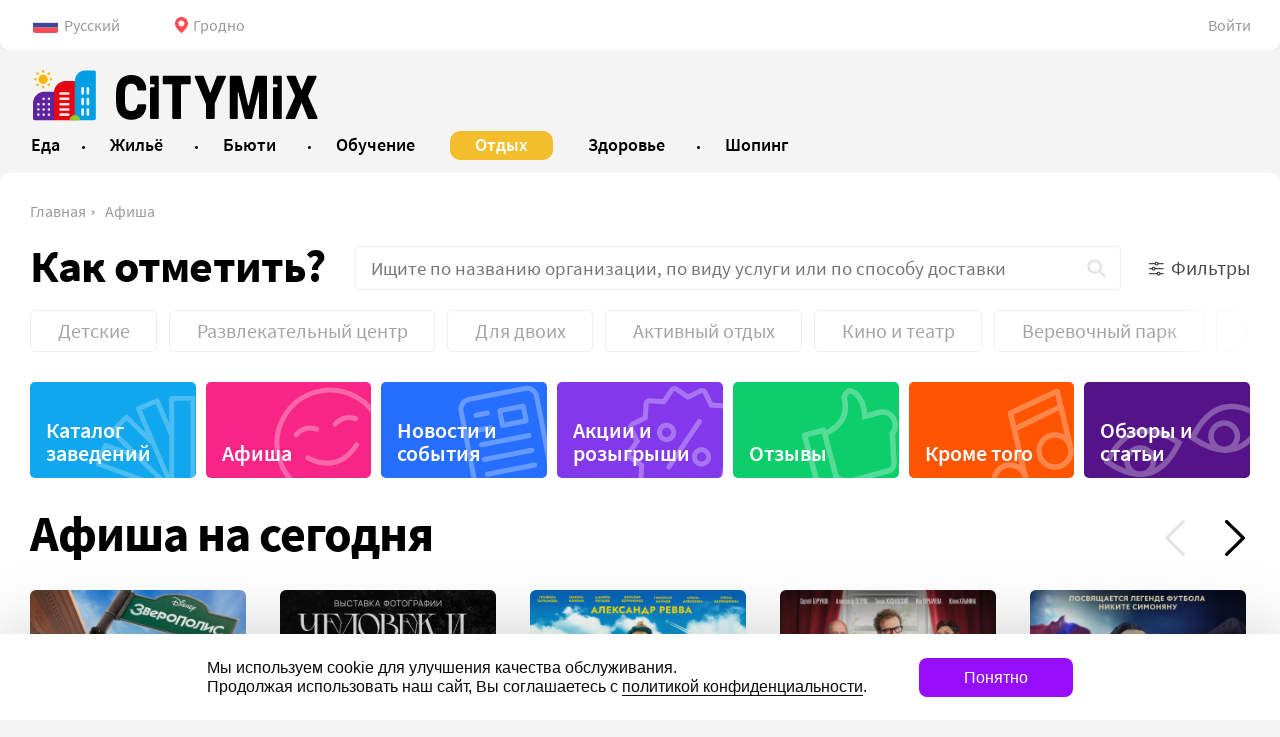

--- FILE ---
content_type: text/html; charset=UTF-8
request_url: https://citymix.by/grodno/eventmix/afisha
body_size: 13554
content:
<!DOCTYPE html>
<html>
<head>
    <meta charset="utf-8">
            <meta name="viewport" content="width=1024,user-scalable=yes">
    
    <meta name="referrer" content="origin">
    <link href="/favicon.ico" rel="shortcut icon" type="image/x-icon">

                    <title>Куда сходить в Гродно. Все мероприятия и развлечения</title>
                <meta name="keywords" content="афиша, киноафиша, куда сходить в Гродно, развлечения в Гродно">
                <meta name="description" content="Куда сходить в Гродно: расписание концертов, спектаклей, выставок и других мероприятий. Что посмотреть – киноафиша Гродно. Развлечения для детей. Все мероприятия и события.">
    
    
    <link data-src='common' rel='stylesheet' href='/var/cache/asset_4c85c56239256bcf317dc0a2be80adef.css'>
<link data-src='header' rel='stylesheet' href='/var/cache/asset_6347f3f3beaa784ddfe54d77cca498eb.css'>
<link data-src='search' rel='stylesheet' href='/var/cache/asset_28edc9bd23cc60a698231414f9512b01.css'>
<link data-src='filter' rel='stylesheet' href='/var/cache/asset_01e46169619b4a031d2ba4af5ea98511.css'>
<link data-src='section' rel='stylesheet' href='/var/cache/asset_9e07916792fd1df522197088b962418c.css'>
<link data-src='slider' rel='stylesheet' href='/var/cache/asset_c86629f449a9a8e829a8c80f7b718239.css'>
<link data-src='afisha-module' rel='stylesheet' href='/var/cache/asset_32d4e2746374d91d0e0174611ed761be.css'>
<link data-src='footer' rel='stylesheet' href='/var/cache/asset_0f2fd3a45744d67bd430142636261fa1.css'>
<link data-src='breadcrumb' rel='stylesheet' href='/var/cache/asset_04413f1076a05953dfd2b34074e1f981.css'></head>
<body>

<div class="layout__bg ">
    <div class="layout">
        <div class="header">
            <div class="hbar">

    <div class="hbar__settings">

        <div class="hbar__languages" data-dropdown='[{"id":"ru","name":"Русский","nameRu":"Русский"},{"id":"en","name":"English","nameRu":"Английский"},{"id":"pl","name":"Polski","nameRu":"Польский"},{"id":"lt","name":"Lietuvių","nameRu":"Литовский"}]'>
            <div class="hbar__language" data-lang="ru">Русский</div>
        </div>

        <div class="hbar__locations">
            <div class="hbar__location">Гродно</div>
        </div>
    </div>


    <div class="hbar__auth">
                    <div class="hbar__login">Войти</div>
            </div>
</div>


<div class="hcat__wrap">
    <div class="hcat">

        <a href="/" class="hcat__logo">
            <div class="hcat__logo-ico"></div>
            <div class="hcat__logo-text"></div>
        </a>

        <div class="hcat__navs">
            <div class="hcat__navs-hidden">
                                    <a class="hcat__nav "
                       href="/grodno/gastromix"
                       style="--header-nav-bg:rgb(228, 31, 38)"
                    >
                        <div class="hcat__nav-name">Еда</div>
                        <div class="hcat__nav-descr">Ресторанный портал</div>
                    </a>
                                    <a class="hcat__nav "
                       href="/grodno/housemix"
                       style="--header-nav-bg:rgb(0, 49, 149)"
                    >
                        <div class="hcat__nav-name">Жильё</div>
                        <div class="hcat__nav-descr">Гостиницы и хостелы</div>
                    </a>
                                    <a class="hcat__nav "
                       href="/grodno/beautymix"
                       style="--header-nav-bg:rgb(200, 105, 150)"
                    >
                        <div class="hcat__nav-name">Бьюти</div>
                        <div class="hcat__nav-descr">Красота и здоровье</div>
                    </a>
                                    <a class="hcat__nav "
                       href="/grodno/studymix"
                       style="--header-nav-bg:rgb(135, 191, 90)"
                    >
                        <div class="hcat__nav-name">Обучение</div>
                        <div class="hcat__nav-descr">Образовательный портал</div>
                    </a>
                                    <a class="hcat__nav hcat__nav--active"
                       href="/grodno/eventmix"
                       style="--header-nav-bg:rgb(242, 190, 44)"
                    >
                        <div class="hcat__nav-name">Отдых</div>
                        <div class="hcat__nav-descr">Развлекательный портал</div>
                    </a>
                                    <a class="hcat__nav "
                       href="/grodno/medmix"
                       style="--header-nav-bg:rgb(209, 205, 54)"
                    >
                        <div class="hcat__nav-name">Здоровье</div>
                        <div class="hcat__nav-descr">Оздоровительный портал</div>
                    </a>
                                    <a class="hcat__nav "
                       href="/grodno/marketmix"
                       style="--header-nav-bg:rgb(139, 0, 139)"
                    >
                        <div class="hcat__nav-name">Шопинг</div>
                        <div class="hcat__nav-descr">Бизнес портал</div>
                    </a>
                            </div>
        </div>

        <div class="hcat__more">Ещё</div>

    </div>

</div>
<script type="text/template" class="city__template" data-route="/:city/eventmix/afisha">[{"id":2,"name":"Минск","slug":"minsk"},{"id":1,"name":"Витебск","slug":"vitebsk"},{"id":3,"name":"Гродно","slug":"grodno"},{"id":25,"name":"Гомель","slug":"gomel"},{"id":13,"name":"Брест","slug":"brest"},{"id":68,"name":"Могилёв","slug":"mogilev"},{"id":5,"name":"Барановичи","slug":"baranovichi"},{"id":6,"name":"Борисов","slug":"borisov"},{"id":58,"name":"Лида","slug":"lida"},{"id":63,"name":"Мозырь","slug":"mozyr"},{"id":82,"name":"Полоцк","slug":"polotsk"}]</script>
<script type="text/template" class="auth__template">

    <div class="auth" data-screen="login">

        <div class="auth__screen auth__screen--login">

            <div class="auth__header">Авторизация</div>

            <div class="auth__content">

                <label class="auth__label auth__label--login auth__label--focus">
                    <div class="auth__placeholder auth__placeholder--login-phone">Телефон</div>
                    <input class="auth__input auth__input--phone" type="tel" value="+375">
                </label>

                <label class="auth__label auth__label--password">
                    <div class="auth__placeholder auth__placeholder--password">Пароль</div>
                    <input type="password" class="auth__input auth__input--password">
                </label>

                <button class="auth__submit btload btload--white" data-text="Войти"><i class="btload__ico"></i><i class="btload__ico"></i><i class="btload__ico"></i></button>

                <div class="auth__button auth__button--recover" data-screen="recover">Восстановить пароль</div>
                <div class="auth__or">или</div>
                <div class="auth__button auth__button--register" data-screen="register">Зарегистрироваться</div>

            </div>


        </div>



        <div class="auth__screen auth__screen--register">

            <div class="auth__header">Регистрация</div>

            <div class="auth__content">
                <label class="auth__label auth__label--phone">
                    <div class="auth__placeholder auth__placeholder--phone">Телефон</div>
                    <input type="tel" class="auth__input auth__input--phone">
                    <div class="auth__hint">Мы вышлем СМС с кодом подтверждения</div>
                </label>


                <label class="auth__label auth__label--password">
                    <div class="auth__placeholder auth__placeholder--password">Пароль</div>
                    <input type="password" class="auth__input auth__input--password">
                </label>




                <label class="auth__label auth__label--sms-code">
                    <input type="text" class="auth__input auth__input--code" maxlength="5" placeholder="Код из СМС">
                </label>

                <div class="auth__hint auth__hint--sms" data-timer="30 секунд">Вы получите СМС через </div>
                <div class="auth__hint auth__hint--repeat-sms" data-repeat="Выслать повторно">Не получили CMC?</div>

                <button class="auth__submit btload btload--white" data-text="Зарегистрироваться" data-confirm="Подтвердить телефон"><i class="btload__ico"></i><i class="btload__ico"></i><i class="btload__ico"></i></button>


            </div>

        </div>


        <div class="auth__screen auth__screen--recover">

            <div class="auth__header">Новый пароль</div>

            <div class="auth__content">



                <label class="auth__label auth__label--phone  auth__label--focus">
                    <div class="auth__placeholder auth__placeholder--phone">Телефон</div>
                    <input type="tel" class="auth__input auth__input--phone" value="+375">
                    <div class="auth__hint">Мы вышлем СМС с кодом подтверждения</div>
                </label>

                <label class="auth__label auth__label--password ">
                    <div class="auth__placeholder auth__placeholder--new-password">Новый пароль</div>
                    <input type="password" class="auth__input auth__input--password">
                </label>


                <label class="auth__label auth__label--sms-code">
                    <input type="text" class="auth__input auth__input--code" maxlength="5" placeholder="Код из СМС">
                </label>

                <div class="auth__hint auth__hint--sms" data-timer="30 секунд">Вы получите СМС через </div>
                <div class="auth__hint auth__hint--repeat-sms" data-repeat="Выслать повторно">Не получили CMC? </div>

                <button class="auth__submit btload btload--white" data-text="Восстановить пароль" data-confirm="Подтвердить телефон"><i class="btload__ico"></i><i class="btload__ico"></i><i class="btload__ico"></i></button>


            </div>

        </div>

    </div>
</script>        </div>
        <div class="content">
                <div class="header__breadcrumbs">
                    <a href="/grodno" class="header__breadcrumb">Главная</a>
                    <a href="/grodno/eventmix/afisha" class="header__breadcrumb">Афиша</a>
            </div>

<script type="application/ld+json">{"@context":"https:\/\/schema.org","@type":"BreadcrumbList","itemListElement":[{"@type":"ListItem","position":1,"item":{"@id":"\/grodno","name":"Главная"}},{"@type":"ListItem","position":2,"item":{"@id":"\/grodno\/eventmix\/afisha","name":"Афиша"}}]}</script><div class="search__module search__module--default">


        <div class="search__title">Как отметить?</div>

        <div class="search__input-wrap">
            <input data-city="3"
                   data-category="4"
                   data-section="afisha"
                   class="search__input"
                   placeholder="Ищите по названию организации, по виду услуги или по способу доставки ">
            <i class="search__ico"></i>
            <i class="search__clear"></i>
        </div>

        <div class="search__tune ">Фильтры</div>

</div><div class="filter__module">
    <div id="filter__component"></div>

    <div class="filter__popular-wrap">
        <div class="filter__popular-scrollable">
                                <a href="/grodno/eventmix/catalog/f:57" class="filter__popular " data-filter="57">Детские </a>
    <a href="/grodno/eventmix/catalog/f:entertainment" class="filter__popular " data-filter="247">Развлекательный центр</a>
    <a href="/grodno/eventmix/catalog/f:for-two" class="filter__popular " data-filter="929">Для двоих</a>
    <a href="/grodno/eventmix/catalog/f:active" class="filter__popular " data-filter="800">Активный отдых</a>
    <a href="/grodno/eventmix/catalog/f:theaters" class="filter__popular " data-filter="246">Кино и театр</a>
    <a href="/grodno/eventmix/catalog/f:916" class="filter__popular " data-filter="916">Веревочный парк</a>
    <a href="/grodno/eventmix/catalog/f:934" class="filter__popular " data-filter="934">Ниндзя парк</a>
    <a href="/grodno/eventmix/catalog/f:recording" class="filter__popular " data-filter="815">Студия звукозаписи</a>
    <a href="/grodno/eventmix/catalog/f:931" class="filter__popular " data-filter="931">Скалодром</a>
    <a href="/grodno/eventmix/catalog/f:for-company" class="filter__popular " data-filter="928">Для компании</a>
    <a href="/grodno/eventmix/catalog/f:933" class="filter__popular " data-filter="933">Игровая комната</a>
    <a href="/grodno/eventmix/catalog/f:915" class="filter__popular " data-filter="915">Батуты</a>
    <a href="/grodno/eventmix/catalog/f:58" class="filter__popular " data-filter="58">Взрослые</a>
    <a href="/grodno/eventmix/catalog/f:935" class="filter__popular " data-filter="935">Аниматор</a>
    <a href="/grodno/eventmix/catalog/f:adult-children" class="filter__popular " data-filter="930">Взрослым и детям</a>
    <a href="/grodno/eventmix/catalog/f:799" class="filter__popular " data-filter="799">Ночной клуб</a>
    <a href="/grodno/eventmix/catalog/f:805" class="filter__popular " data-filter="805">Корпоратив</a>
    <a href="/grodno/eventmix/catalog/f:924" class="filter__popular " data-filter="924">Концерты</a>
    <a href="/grodno/eventmix/catalog/f:912" class="filter__popular " data-filter="912">Ледовый каток</a>
    <a href="/grodno/eventmix/catalog/f:culture" class="filter__popular " data-filter="910">Культурный досуг</a>
    <a href="/grodno/eventmix/catalog/f:937" class="filter__popular " data-filter="937">Бассейны и аквапарки</a>
    <a href="/grodno/eventmix/catalog/f:913" class="filter__popular " data-filter="913">Бассейны и аквапарки</a>
    <a href="/grodno/eventmix/catalog/f:923" class="filter__popular " data-filter="923">Выставки</a>
    <a href="/grodno/eventmix/catalog/f:920" class="filter__popular " data-filter="920">Лазертаг</a>
    <a href="/grodno/eventmix/catalog/f:budgetary" class="filter__popular " data-filter="926">Бюджетные развлечения</a>
    <a href="/grodno/eventmix/catalog/f:936" class="filter__popular " data-filter="936">Игровая комната</a>
    <a href="/grodno/eventmix/catalog/f:801" class="filter__popular " data-filter="801">Агентство</a>
    <a href="/grodno/eventmix/catalog/f:925" class="filter__popular " data-filter="925">Мастер-классы</a>
    <a href="/grodno/eventmix/catalog/f:919" class="filter__popular " data-filter="919">Клуб виртуальной реальности</a>
                    </div>
    </div>

</div>

<script type="text/template" id="filter__template">

    <div :class="{filter__component: true, 'filter__component--show': show}">

        <div class="filter__bar">

            <div ref="filter__groups" class="filter__groups">
                <div v-for="(group, groupIndex) in groups"
                     ref="filter__group"
                     :key="group.id"
                     :data-index="groupIndex"
                     :data-text="group.name"
                     :data-dummy="group.name"
                     @click="setGroupActive(groupIndex)"
                     :class="{filter__group: true, 'filter__group--active': groupIndex === activeGroupIndex}">
                </div>
            </div>

            <div v-show="more"
                 ref="filter__more"
                 v-text="moreText"
                 :class="{filter__more: true, 'filter__more--active': moreText !== 'Ещё'}"></div>

            <div :class="{filter__reset: true, 'filter__reset--red': issetSelected}"
                 v-text="issetSelected ? 'Снять все фильтры' : 'Свернуть фильтры'"
                 @click="reset()"></div>

        </div>

        <div v-if="activeGroupIndex !== null" class="filter__options">
            <label v-for="option in groups[activeGroupIndex].options"
                 :key="option.id"
                 class="filter__option" :data-filter="option.id">

                <input v-model="option.selected"
                       @change="change()"
                       type="checkbox"
                       :disabled="!option.count && !option.selected"
                       class="filter__option-checkbox">

                <i class="filter__option-ico"></i>
                <div class="filter__option-text" v-text="option.name"></div>
            </label>
        </div>

        <div class="filter__result-wrap">
            <div v-if="loading" class="filter__spinner"><i class="spinner"></i>Подбираю подходящие заведения</div>
            <a v-else :href="resultUrl" v-text="resultText" class="filter__result"></a>
        </div>



    </div>
</script>

<script type="text/template" class="filter__data">{"resultCount":63,"resultUrl":"\/grodno\/eventmix\/catalog\/f:","resultText":"Показать 63 заведения","groups":[{"id":56,"name":"Дни рождения","options":[{"id":57,"key":57,"slug":"","name":"Детские ","url":"\/grodno\/eventmix\/catalog\/f:57","views":585,"selected":false,"count":14},{"id":58,"key":58,"slug":"","name":"Взрослые","url":"\/grodno\/eventmix\/catalog\/f:58","views":214,"selected":false,"count":3}]},{"id":61,"name":"Особенности","options":[{"id":935,"key":935,"slug":"","name":"Аниматор","url":"\/grodno\/eventmix\/catalog\/f:935","views":211,"selected":false,"count":1},{"id":926,"key":"budgetary","slug":"budgetary","name":"Бюджетные развлечения","url":"\/grodno\/eventmix\/catalog\/f:budgetary","views":187,"selected":false,"count":7},{"id":930,"key":"adult-children","slug":"adult-children","name":"Взрослым и детям","url":"\/grodno\/eventmix\/catalog\/f:adult-children","views":211,"selected":false,"count":8},{"id":929,"key":"for-two","slug":"for-two","name":"Для двоих","url":"\/grodno\/eventmix\/catalog\/f:for-two","views":348,"selected":false,"count":3},{"id":928,"key":"for-company","slug":"for-company","name":"Для компании","url":"\/grodno\/eventmix\/catalog\/f:for-company","views":229,"selected":false,"count":5},{"id":805,"key":805,"slug":"","name":"Корпоратив","url":"\/grodno\/eventmix\/catalog\/f:805","views":204,"selected":false,"count":2}]},{"id":245,"name":"Тип","options":[{"id":800,"key":"active","slug":"active","name":"Активный отдых","url":"\/grodno\/eventmix\/catalog\/f:active","views":347,"selected":false,"count":14},{"id":910,"key":"culture","slug":"culture","name":"Культурный досуг","url":"\/grodno\/eventmix\/catalog\/f:culture","views":200,"selected":false,"count":9},{"id":247,"key":"entertainment","slug":"entertainment","name":"Развлекательный центр","url":"\/grodno\/eventmix\/catalog\/f:entertainment","views":400,"selected":false,"count":6},{"id":246,"key":"theaters","slug":"theaters","name":"Кино и театр","url":"\/grodno\/eventmix\/catalog\/f:theaters","views":317,"selected":false,"count":7},{"id":799,"key":799,"slug":"","name":"Ночной клуб","url":"\/grodno\/eventmix\/catalog\/f:799","views":208,"selected":false,"count":1},{"id":815,"key":"recording","slug":"recording","name":"Студия звукозаписи","url":"\/grodno\/eventmix\/catalog\/f:recording","views":236,"selected":false,"count":3},{"id":801,"key":801,"slug":"","name":"Агентство","url":"\/grodno\/eventmix\/catalog\/f:801","views":184,"selected":false,"count":2},{"id":936,"key":936,"slug":"","name":"Игровая комната","url":"\/grodno\/eventmix\/catalog\/f:936","views":185,"selected":false,"count":5},{"id":937,"key":937,"slug":"","name":"Бассейны и аквапарки","url":"\/grodno\/eventmix\/catalog\/f:937","views":195,"selected":false,"count":3}]},{"id":911,"name":"Активный отдых","options":[{"id":913,"key":913,"slug":"","name":"Бассейны и аквапарки","url":"\/grodno\/eventmix\/catalog\/f:913","views":192,"selected":false,"count":2},{"id":915,"key":915,"slug":"","name":"Батуты","url":"\/grodno\/eventmix\/catalog\/f:915","views":215,"selected":false,"count":2},{"id":916,"key":916,"slug":"","name":"Веревочный парк","url":"\/grodno\/eventmix\/catalog\/f:916","views":257,"selected":false,"count":1},{"id":933,"key":933,"slug":"","name":"Игровая комната","url":"\/grodno\/eventmix\/catalog\/f:933","views":215,"selected":false,"count":1},{"id":917,"key":917,"slug":"","name":"Картинг","url":"\/grodno\/eventmix\/catalog\/f:917","views":0,"selected":false,"count":2},{"id":919,"key":919,"slug":"","name":"Клуб виртуальной реальности","url":"\/grodno\/eventmix\/catalog\/f:919","views":171,"selected":false,"count":2},{"id":920,"key":920,"slug":"","name":"Лазертаг","url":"\/grodno\/eventmix\/catalog\/f:920","views":188,"selected":false,"count":2},{"id":912,"key":912,"slug":"","name":"Ледовый каток","url":"\/grodno\/eventmix\/catalog\/f:912","views":203,"selected":false,"count":3},{"id":934,"key":934,"slug":"","name":"Ниндзя парк","url":"\/grodno\/eventmix\/catalog\/f:934","views":253,"selected":false,"count":1},{"id":921,"key":921,"slug":"","name":"Пейнтбол","url":"\/grodno\/eventmix\/catalog\/f:921","views":0,"selected":false,"count":1},{"id":931,"key":931,"slug":"","name":"Скалодром","url":"\/grodno\/eventmix\/catalog\/f:931","views":230,"selected":false,"count":1}]},{"id":922,"name":"Культурный досуг","options":[{"id":923,"key":923,"slug":"","name":"Выставки","url":"\/grodno\/eventmix\/catalog\/f:923","views":188,"selected":false,"count":4},{"id":924,"key":924,"slug":"","name":"Концерты","url":"\/grodno\/eventmix\/catalog\/f:924","views":203,"selected":false,"count":6},{"id":925,"key":925,"slug":"","name":"Мастер-классы","url":"\/grodno\/eventmix\/catalog\/f:925","views":176,"selected":false,"count":3}]}],"categorySlug":"eventmix","citySlug":"grodno"}</script><div class="sections">
            <a href="/grodno/eventmix/catalog" class="section section--catalog">
            Каталог заведений        </a>
            <a href="/grodno/eventmix/afisha" class="section section--afisha">
            Афиша        </a>
            <a href="/grodno/eventmix/news" class="section section--news">
            Новости и события        </a>
            <a href="/grodno/eventmix/promo" class="section section--promo">
            Акции и розыгрыши        </a>
            <a href="/grodno/eventmix/review" class="section section--review">
            Отзывы        </a>
            <a href="/grodno/eventmix/activity" class="section section--activity">
            Кроме того        </a>
            <a href="/grodno/eventmix/article" class="section section--article">
            Обзоры и статьи        </a>
    
</div>
<div class="afisha">


    <div class="afisha__header">
        <a href="#" class="afisha__title">Афиша на сегодня</a>
        <a href="#" class="afisha__more"></a>
        <section class="afisha__slider-buttons slider__buttons">
            <button class="slider__prevBtn slider__button slider__button--hover"></button>
            <button class="slider__nextBtn slider__button slider__button--hover"></button>
        </section>
    </div>

        <div class="afisha__scrollable slider__wrapper" data-slider-type="afisha">
            <div class="afisha__items slider">
                <div class="slider__line">
                                    <!-- Событие афиши -->
                    <div class="afisha__item slider__slide">

                        <!-- Превью -->
                        <a href="/grodno/afisha/4005" class="afisha__preview-wrapper">
                            <img data-lowsrc="https://cdn.citymix.by/images/2025/12/04/6fbc462c2b4f46234520d502981159---jpg_40x56_56af0_convert.jpg" data-src="https://cdn.citymix.by/images/2025/12/04/6fbc462c2b4f46234520d502981159---jpg_508x716_8f451_convert.jpg" class="afisha__preview lazyload">
                        </a>
                        <!-- Название события -->
                        <a href="/grodno/afisha/4005" class="afisha__name">Зверополис 2 (6+)</a>
                        <!-- Информация о событии -->
                        <div class="afisha__meta">
                            <div class="afisha__date">
                                Сегодня
                                                                    в 10:30,&nbsp;                                                            </div>
                                                            <a href="/grodno/eventmix/oktyabr" class="afisha__company"> Кинотеатр «Октябрь»</a>
                                                    </div>
                    </div>
                                    <!-- Событие афиши -->
                    <div class="afisha__item slider__slide">

                        <!-- Превью -->
                        <a href="/grodno/afisha/4041" class="afisha__preview-wrapper">
                            <img data-lowsrc="https://cdn.citymix.by/images/2026/01/28/8f646e60a04a3324190b5ed921c80e---jpg_40x56_56af0_convert.jpg" data-src="https://cdn.citymix.by/images/2026/01/28/8f646e60a04a3324190b5ed921c80e---jpg_508x716_8f451_convert.jpg" class="afisha__preview lazyload">
                        </a>
                        <!-- Название события -->
                        <a href="/grodno/afisha/4041" class="afisha__name">Выставка фотографий «Человек и дерево» (12+)</a>
                        <!-- Информация о событии -->
                        <div class="afisha__meta">
                            <div class="afisha__date">
                                Сегодня
                                                                    в 09:00,&nbsp;                                                            </div>
                                                            <a href="/grodno/eventmix/festivalny" class="afisha__company"> Культурный центр «Фестивальный»</a>
                                                    </div>
                    </div>
                                    <!-- Событие афиши -->
                    <div class="afisha__item slider__slide">

                        <!-- Превью -->
                        <a href="/grodno/afisha/4053" class="afisha__preview-wrapper">
                            <img data-lowsrc="https://cdn.citymix.by/images/2026/01/30/763bcc67675f923211d2eb81d51f31---jpg_40x56_56af0_convert.jpg" data-src="https://cdn.citymix.by/images/2026/01/30/763bcc67675f923211d2eb81d51f31---jpg_508x716_8f451_convert.jpg" class="afisha__preview lazyload">
                        </a>
                        <!-- Название события -->
                        <a href="/grodno/afisha/4053" class="afisha__name">Папа может (12+)</a>
                        <!-- Информация о событии -->
                        <div class="afisha__meta">
                            <div class="afisha__date">
                                Сегодня
                                                                    в 14:45,&nbsp;                                                            </div>
                                                            <a href="/grodno/eventmix/oktyabr" class="afisha__company"> Кинотеатр «Октябрь»</a>
                                                    </div>
                    </div>
                                    <!-- Событие афиши -->
                    <div class="afisha__item slider__slide">

                        <!-- Превью -->
                        <a href="/grodno/afisha/4052" class="afisha__preview-wrapper">
                            <img data-lowsrc="https://cdn.citymix.by/images/2026/01/30/1f73840a634774d400c1119cde9303---jpg_40x56_56af0_convert.jpg" data-src="https://cdn.citymix.by/images/2026/01/30/1f73840a634774d400c1119cde9303---jpg_508x716_8f451_convert.jpg" class="afisha__preview lazyload">
                        </a>
                        <!-- Название события -->
                        <a href="/grodno/afisha/4052" class="afisha__name">Комментируй это (16+)</a>
                        <!-- Информация о событии -->
                        <div class="afisha__meta">
                            <div class="afisha__date">
                                Сегодня
                                                                    в 18:15,&nbsp;                                                            </div>
                                                            <a href="/grodno/eventmix/oktyabr" class="afisha__company"> Кинотеатр «Октябрь»</a>
                                                    </div>
                    </div>
                                    <!-- Событие афиши -->
                    <div class="afisha__item slider__slide">

                        <!-- Превью -->
                        <a href="/grodno/afisha/4051" class="afisha__preview-wrapper">
                            <img data-lowsrc="https://cdn.citymix.by/images/2026/01/30/9696d87576eb35fbcdf2cf03f3dd53---jpg_40x56_56af0_convert.jpg" data-src="https://cdn.citymix.by/images/2026/01/30/9696d87576eb35fbcdf2cf03f3dd53---jpg_508x716_8f451_convert.jpg" class="afisha__preview lazyload">
                        </a>
                        <!-- Название события -->
                        <a href="/grodno/afisha/4051" class="afisha__name">Золотой дубль (12+)</a>
                        <!-- Информация о событии -->
                        <div class="afisha__meta">
                            <div class="afisha__date">
                                Сегодня
                                                                    в 16:00,&nbsp;                                                            </div>
                                                            <a href="/grodno/eventmix/oktyabr" class="afisha__company"> Кинотеатр «Октябрь»</a>
                                                    </div>
                    </div>
                                    <!-- Событие афиши -->
                    <div class="afisha__item slider__slide">

                        <!-- Превью -->
                        <a href="/grodno/afisha/4050" class="afisha__preview-wrapper">
                            <img data-lowsrc="https://cdn.citymix.by/images/2026/01/30/5d17d9f20ef105bcd9f9b6ac2a1d4b---jpg_40x56_56af0_convert.jpg" data-src="https://cdn.citymix.by/images/2026/01/30/5d17d9f20ef105bcd9f9b6ac2a1d4b---jpg_508x716_8f451_convert.jpg" class="afisha__preview lazyload">
                        </a>
                        <!-- Название события -->
                        <a href="/grodno/afisha/4050" class="afisha__name">Заклятие. Обряд реинкарнации (18+)</a>
                        <!-- Информация о событии -->
                        <div class="afisha__meta">
                            <div class="afisha__date">
                                Сегодня
                                                                    в 22:00,&nbsp;                                                            </div>
                                                            <a href="/grodno/eventmix/oktyabr" class="afisha__company"> Кинотеатр «Октябрь»</a>
                                                    </div>
                    </div>
                                    <!-- Событие афиши -->
                    <div class="afisha__item slider__slide">

                        <!-- Превью -->
                        <a href="/grodno/afisha/4049" class="afisha__preview-wrapper">
                            <img data-lowsrc="https://cdn.citymix.by/images/2026/01/30/73ffcc5aa4a685c22516c30db4dee7---jpg_40x56_56af0_convert.jpg" data-src="https://cdn.citymix.by/images/2026/01/30/73ffcc5aa4a685c22516c30db4dee7---jpg_508x716_8f451_convert.jpg" class="afisha__preview lazyload">
                        </a>
                        <!-- Название события -->
                        <a href="/grodno/afisha/4049" class="afisha__name">Гренландия 2: Миграция (16+)</a>
                        <!-- Информация о событии -->
                        <div class="afisha__meta">
                            <div class="afisha__date">
                                Сегодня
                                                                    в 13:50, 16:30, 17:55, 20:00,&nbsp;                                                            </div>
                                                            <a href="/grodno/eventmix/oktyabr" class="afisha__company"> Кинотеатр «Октябрь»</a>
                                                    </div>
                    </div>
                                    <!-- Событие афиши -->
                    <div class="afisha__item slider__slide">

                        <!-- Превью -->
                        <a href="/grodno/afisha/4048" class="afisha__preview-wrapper">
                            <img data-lowsrc="https://cdn.citymix.by/images/2026/01/30/66e4e5311584b2d23bb183029a868a---jpg_40x56_56af0_convert.jpg" data-src="https://cdn.citymix.by/images/2026/01/30/66e4e5311584b2d23bb183029a868a---jpg_508x716_8f451_convert.jpg" class="afisha__preview lazyload">
                        </a>
                        <!-- Название события -->
                        <a href="/grodno/afisha/4048" class="afisha__name">28 лет спустя: Часть II. Храм костей (18+)</a>
                        <!-- Информация о событии -->
                        <div class="afisha__meta">
                            <div class="afisha__date">
                                Сегодня
                                                                    в 21:55,&nbsp;                                                            </div>
                                                            <a href="/grodno/eventmix/oktyabr" class="afisha__company"> Кинотеатр «Октябрь»</a>
                                                    </div>
                    </div>
                                    <!-- Событие афиши -->
                    <div class="afisha__item slider__slide">

                        <!-- Превью -->
                        <a href="/grodno/afisha/4039" class="afisha__preview-wrapper">
                            <img data-lowsrc="https://cdn.citymix.by/images/2026/01/28/ea21c77a89ba0df2fe520193010615---jpg_40x56_56af0_convert.jpg" data-src="https://cdn.citymix.by/images/2026/01/28/ea21c77a89ba0df2fe520193010615---jpg_508x716_8f451_convert.jpg" class="afisha__preview lazyload">
                        </a>
                        <!-- Название события -->
                        <a href="/grodno/afisha/4039" class="afisha__name">Выставка фотографий Марии Кудынюк (6+)</a>
                        <!-- Информация о событии -->
                        <div class="afisha__meta">
                            <div class="afisha__date">
                                Сегодня
                                                                    в 09:00,&nbsp;                                                            </div>
                                                            <a href="/grodno/eventmix/gckgrodno" class="afisha__company"> Гродненский городской центр культуры</a>
                                                    </div>
                    </div>
                                    <!-- Событие афиши -->
                    <div class="afisha__item slider__slide">

                        <!-- Превью -->
                        <a href="/grodno/afisha/4022" class="afisha__preview-wrapper">
                            <img data-lowsrc="https://cdn.citymix.by/images/2025/12/24/1cf3f9aba7972778716fd5439ba5bd---jpg_40x56_56af0_convert.jpg" data-src="https://cdn.citymix.by/images/2025/12/24/1cf3f9aba7972778716fd5439ba5bd---jpg_508x716_8f451_convert.jpg" class="afisha__preview lazyload">
                        </a>
                        <!-- Название события -->
                        <a href="/grodno/afisha/4022" class="afisha__name">Аватар: Пламя и пепел (12+)</a>
                        <!-- Информация о событии -->
                        <div class="afisha__meta">
                            <div class="afisha__date">
                                Сегодня
                                                                    в 18:30,&nbsp;                                                            </div>
                                                            <a href="/grodno/eventmix/oktyabr" class="afisha__company"> Кинотеатр «Октябрь»</a>
                                                    </div>
                    </div>
                                    <!-- Событие афиши -->
                    <div class="afisha__item slider__slide">

                        <!-- Превью -->
                        <a href="/grodno/afisha/4038" class="afisha__preview-wrapper">
                            <img data-lowsrc="https://cdn.citymix.by/images/2026/01/22/d1e59d73f40c69f464c86458e99cc0---jpg_40x56_56af0_convert.jpg" data-src="https://cdn.citymix.by/images/2026/01/22/d1e59d73f40c69f464c86458e99cc0---jpg_508x716_8f451_convert.jpg" class="afisha__preview lazyload">
                        </a>
                        <!-- Название события -->
                        <a href="/grodno/afisha/4038" class="afisha__name">Левша (12+)</a>
                        <!-- Информация о событии -->
                        <div class="afisha__meta">
                            <div class="afisha__date">
                                Сегодня
                                                                    в 12:30,&nbsp;                                                            </div>
                                                            <a href="/grodno/eventmix/oktyabr" class="afisha__company"> Кинотеатр «Октябрь»</a>
                                                    </div>
                    </div>
                                    <!-- Событие афиши -->
                    <div class="afisha__item slider__slide">

                        <!-- Превью -->
                        <a href="/grodno/afisha/4037" class="afisha__preview-wrapper">
                            <img data-lowsrc="https://cdn.citymix.by/images/2026/01/22/d2df91b2c31cc98ba271b2577c0486---jpg_40x56_56af0_convert.jpg" data-src="https://cdn.citymix.by/images/2026/01/22/d2df91b2c31cc98ba271b2577c0486---jpg_508x716_8f451_convert.jpg" class="afisha__preview lazyload">
                        </a>
                        <!-- Название события -->
                        <a href="/grodno/afisha/4037" class="afisha__name">Возвращение в Сайлент Хилл (18+)</a>
                        <!-- Информация о событии -->
                        <div class="afisha__meta">
                            <div class="afisha__date">
                                Сегодня
                                                                    в 22:10,&nbsp;                                                            </div>
                                                            <a href="/grodno/eventmix/oktyabr" class="afisha__company"> Кинотеатр «Октябрь»</a>
                                                    </div>
                    </div>
                                    <!-- Событие афиши -->
                    <div class="afisha__item slider__slide">

                        <!-- Превью -->
                        <a href="/grodno/afisha/4032" class="afisha__preview-wrapper">
                            <img data-lowsrc="https://cdn.citymix.by/images/2026/01/05/8807fd48a7b9fc5bfc25dfcfc4dea7---jpg_40x56_56af0_convert.jpg" data-src="https://cdn.citymix.by/images/2026/01/05/8807fd48a7b9fc5bfc25dfcfc4dea7---jpg_508x716_8f451_convert.jpg" class="afisha__preview lazyload">
                        </a>
                        <!-- Название события -->
                        <a href="/grodno/afisha/4032" class="afisha__name">Горничная (18+)</a>
                        <!-- Информация о событии -->
                        <div class="afisha__meta">
                            <div class="afisha__date">
                                Сегодня
                                                                    в 19:50,&nbsp;                                                            </div>
                                                            <a href="/grodno/eventmix/oktyabr" class="afisha__company"> Кинотеатр «Октябрь»</a>
                                                    </div>
                    </div>
                                    <!-- Событие афиши -->
                    <div class="afisha__item slider__slide">

                        <!-- Превью -->
                        <a href="/grodno/afisha/4030" class="afisha__preview-wrapper">
                            <img data-lowsrc="https://cdn.citymix.by/images/2025/12/27/819ec82095d652bb5b6cb70c52b06f---jpg_40x56_56af0_convert.jpg" data-src="https://cdn.citymix.by/images/2025/12/27/819ec82095d652bb5b6cb70c52b06f---jpg_508x716_8f451_convert.jpg" class="afisha__preview lazyload">
                        </a>
                        <!-- Название события -->
                        <a href="/grodno/afisha/4030" class="afisha__name">Чебурашка 2 (6+)</a>
                        <!-- Информация о событии -->
                        <div class="afisha__meta">
                            <div class="afisha__date">
                                Сегодня
                                                                    в 11:50, 15:45,&nbsp;                                                            </div>
                                                            <a href="/grodno/eventmix/oktyabr" class="afisha__company"> Кинотеатр «Октябрь»</a>
                                                    </div>
                    </div>
                                    <!-- Событие афиши -->
                    <div class="afisha__item slider__slide">

                        <!-- Превью -->
                        <a href="/grodno/afisha/4026" class="afisha__preview-wrapper">
                            <img data-lowsrc="https://cdn.citymix.by/images/2025/12/27/a591b57abda5902235c22d97b9e3dd---jpg_40x56_56af0_convert.jpg" data-src="https://cdn.citymix.by/images/2025/12/27/a591b57abda5902235c22d97b9e3dd---jpg_508x716_8f451_convert.jpg" class="afisha__preview lazyload">
                        </a>
                        <!-- Название события -->
                        <a href="/grodno/afisha/4026" class="afisha__name">Простоквашино (6+)</a>
                        <!-- Информация о событии -->
                        <div class="afisha__meta">
                            <div class="afisha__date">
                                Сегодня
                                                                    в 10:10,&nbsp;                                                            </div>
                                                            <a href="/grodno/eventmix/oktyabr" class="afisha__company"> Кинотеатр «Октябрь»</a>
                                                    </div>
                    </div>
                                    <!-- Событие афиши -->
                    <div class="afisha__item slider__slide">

                        <!-- Превью -->
                        <a href="/grodno/afisha/4024" class="afisha__preview-wrapper">
                            <img data-lowsrc="https://cdn.citymix.by/images/2025/12/24/11553ccc649bb37aaf7ad3ee4db762---jpg_40x56_56af0_convert.jpg" data-src="https://cdn.citymix.by/images/2025/12/24/11553ccc649bb37aaf7ad3ee4db762---jpg_508x716_8f451_convert.jpg" class="afisha__preview lazyload">
                        </a>
                        <!-- Название события -->
                        <a href="/grodno/afisha/4024" class="afisha__name">Буратино (6+)</a>
                        <!-- Информация о событии -->
                        <div class="afisha__meta">
                            <div class="afisha__date">
                                Сегодня
                                                                    в 12:10,&nbsp;                                                            </div>
                                                            <a href="/grodno/eventmix/oktyabr" class="afisha__company"> Кинотеатр «Октябрь»</a>
                                                    </div>
                    </div>
                                    <!-- Событие афиши -->
                    <div class="afisha__item slider__slide">

                        <!-- Превью -->
                        <a href="/grodno/afisha/4054" class="afisha__preview-wrapper">
                            <img data-lowsrc="https://cdn.citymix.by/images/2026/01/30/45d69f805848385d5c6ba85f64f3b6---jpg_40x56_56af0_convert.jpg" data-src="https://cdn.citymix.by/images/2026/01/30/45d69f805848385d5c6ba85f64f3b6---jpg_508x716_8f451_convert.jpg" class="afisha__preview lazyload">
                        </a>
                        <!-- Название события -->
                        <a href="/grodno/afisha/4054" class="afisha__name">Чарли Чудо-пёс (6+)</a>
                        <!-- Информация о событии -->
                        <div class="afisha__meta">
                            <div class="afisha__date">
                                Сегодня
                                                                    в 10:00, 14:10,&nbsp;                                                            </div>
                                                            <a href="/grodno/eventmix/oktyabr" class="afisha__company"> Кинотеатр «Октябрь»</a>
                                                    </div>
                    </div>
                                </div>
            </div>
        </div>


</div>
<div class="afisha">


    <div class="afisha__header">
        <a href="#" class="afisha__title">Афиша на неделю</a>
        <a href="#" class="afisha__more"></a>
        <section class="afisha__slider-buttons slider__buttons">
            <button class="slider__prevBtn slider__button slider__button--hover"></button>
            <button class="slider__nextBtn slider__button slider__button--hover"></button>
        </section>
    </div>

        <div class="afisha__scrollable slider__wrapper" data-slider-type="afisha">
            <div class="afisha__items slider">
                <div class="slider__line">
                                    <!-- Событие афиши -->
                    <div class="afisha__item slider__slide">

                        <!-- Превью -->
                        <a href="/grodno/afisha/4005" class="afisha__preview-wrapper">
                            <img data-lowsrc="https://cdn.citymix.by/images/2025/12/04/6fbc462c2b4f46234520d502981159---jpg_40x56_56af0_convert.jpg" data-src="https://cdn.citymix.by/images/2025/12/04/6fbc462c2b4f46234520d502981159---jpg_508x716_8f451_convert.jpg" class="afisha__preview lazyload">
                        </a>
                        <!-- Название события -->
                        <a href="/grodno/afisha/4005" class="afisha__name">Зверополис 2 (6+)</a>
                        <!-- Информация о событии -->
                        <div class="afisha__meta">
                            <div class="afisha__date">
                                Сегодня
                                                                    в 10:30,&nbsp;                                                            </div>
                                                            <a href="/grodno/eventmix/oktyabr" class="afisha__company"> Кинотеатр «Октябрь»</a>
                                                    </div>
                    </div>
                                    <!-- Событие афиши -->
                    <div class="afisha__item slider__slide">

                        <!-- Превью -->
                        <a href="/grodno/afisha/4022" class="afisha__preview-wrapper">
                            <img data-lowsrc="https://cdn.citymix.by/images/2025/12/24/1cf3f9aba7972778716fd5439ba5bd---jpg_40x56_56af0_convert.jpg" data-src="https://cdn.citymix.by/images/2025/12/24/1cf3f9aba7972778716fd5439ba5bd---jpg_508x716_8f451_convert.jpg" class="afisha__preview lazyload">
                        </a>
                        <!-- Название события -->
                        <a href="/grodno/afisha/4022" class="afisha__name">Аватар: Пламя и пепел (12+)</a>
                        <!-- Информация о событии -->
                        <div class="afisha__meta">
                            <div class="afisha__date">
                                Сегодня
                                                                    в 18:30,&nbsp;                                                            </div>
                                                            <a href="/grodno/eventmix/oktyabr" class="afisha__company"> Кинотеатр «Октябрь»</a>
                                                    </div>
                    </div>
                                    <!-- Событие афиши -->
                    <div class="afisha__item slider__slide">

                        <!-- Превью -->
                        <a href="/grodno/afisha/4053" class="afisha__preview-wrapper">
                            <img data-lowsrc="https://cdn.citymix.by/images/2026/01/30/763bcc67675f923211d2eb81d51f31---jpg_40x56_56af0_convert.jpg" data-src="https://cdn.citymix.by/images/2026/01/30/763bcc67675f923211d2eb81d51f31---jpg_508x716_8f451_convert.jpg" class="afisha__preview lazyload">
                        </a>
                        <!-- Название события -->
                        <a href="/grodno/afisha/4053" class="afisha__name">Папа может (12+)</a>
                        <!-- Информация о событии -->
                        <div class="afisha__meta">
                            <div class="afisha__date">
                                Сегодня
                                                                    в 14:45,&nbsp;                                                            </div>
                                                            <a href="/grodno/eventmix/oktyabr" class="afisha__company"> Кинотеатр «Октябрь»</a>
                                                    </div>
                    </div>
                                    <!-- Событие афиши -->
                    <div class="afisha__item slider__slide">

                        <!-- Превью -->
                        <a href="/grodno/afisha/4052" class="afisha__preview-wrapper">
                            <img data-lowsrc="https://cdn.citymix.by/images/2026/01/30/1f73840a634774d400c1119cde9303---jpg_40x56_56af0_convert.jpg" data-src="https://cdn.citymix.by/images/2026/01/30/1f73840a634774d400c1119cde9303---jpg_508x716_8f451_convert.jpg" class="afisha__preview lazyload">
                        </a>
                        <!-- Название события -->
                        <a href="/grodno/afisha/4052" class="afisha__name">Комментируй это (16+)</a>
                        <!-- Информация о событии -->
                        <div class="afisha__meta">
                            <div class="afisha__date">
                                Сегодня
                                                                    в 18:15,&nbsp;                                                            </div>
                                                            <a href="/grodno/eventmix/oktyabr" class="afisha__company"> Кинотеатр «Октябрь»</a>
                                                    </div>
                    </div>
                                    <!-- Событие афиши -->
                    <div class="afisha__item slider__slide">

                        <!-- Превью -->
                        <a href="/grodno/afisha/4051" class="afisha__preview-wrapper">
                            <img data-lowsrc="https://cdn.citymix.by/images/2026/01/30/9696d87576eb35fbcdf2cf03f3dd53---jpg_40x56_56af0_convert.jpg" data-src="https://cdn.citymix.by/images/2026/01/30/9696d87576eb35fbcdf2cf03f3dd53---jpg_508x716_8f451_convert.jpg" class="afisha__preview lazyload">
                        </a>
                        <!-- Название события -->
                        <a href="/grodno/afisha/4051" class="afisha__name">Золотой дубль (12+)</a>
                        <!-- Информация о событии -->
                        <div class="afisha__meta">
                            <div class="afisha__date">
                                Сегодня
                                                                    в 16:00,&nbsp;                                                            </div>
                                                            <a href="/grodno/eventmix/oktyabr" class="afisha__company"> Кинотеатр «Октябрь»</a>
                                                    </div>
                    </div>
                                    <!-- Событие афиши -->
                    <div class="afisha__item slider__slide">

                        <!-- Превью -->
                        <a href="/grodno/afisha/4050" class="afisha__preview-wrapper">
                            <img data-lowsrc="https://cdn.citymix.by/images/2026/01/30/5d17d9f20ef105bcd9f9b6ac2a1d4b---jpg_40x56_56af0_convert.jpg" data-src="https://cdn.citymix.by/images/2026/01/30/5d17d9f20ef105bcd9f9b6ac2a1d4b---jpg_508x716_8f451_convert.jpg" class="afisha__preview lazyload">
                        </a>
                        <!-- Название события -->
                        <a href="/grodno/afisha/4050" class="afisha__name">Заклятие. Обряд реинкарнации (18+)</a>
                        <!-- Информация о событии -->
                        <div class="afisha__meta">
                            <div class="afisha__date">
                                Сегодня
                                                                    в 22:00,&nbsp;                                                            </div>
                                                            <a href="/grodno/eventmix/oktyabr" class="afisha__company"> Кинотеатр «Октябрь»</a>
                                                    </div>
                    </div>
                                    <!-- Событие афиши -->
                    <div class="afisha__item slider__slide">

                        <!-- Превью -->
                        <a href="/grodno/afisha/4049" class="afisha__preview-wrapper">
                            <img data-lowsrc="https://cdn.citymix.by/images/2026/01/30/73ffcc5aa4a685c22516c30db4dee7---jpg_40x56_56af0_convert.jpg" data-src="https://cdn.citymix.by/images/2026/01/30/73ffcc5aa4a685c22516c30db4dee7---jpg_508x716_8f451_convert.jpg" class="afisha__preview lazyload">
                        </a>
                        <!-- Название события -->
                        <a href="/grodno/afisha/4049" class="afisha__name">Гренландия 2: Миграция (16+)</a>
                        <!-- Информация о событии -->
                        <div class="afisha__meta">
                            <div class="afisha__date">
                                Сегодня
                                                                    в 13:50, 16:30, 17:55, 20:00,&nbsp;                                                            </div>
                                                            <a href="/grodno/eventmix/oktyabr" class="afisha__company"> Кинотеатр «Октябрь»</a>
                                                    </div>
                    </div>
                                    <!-- Событие афиши -->
                    <div class="afisha__item slider__slide">

                        <!-- Превью -->
                        <a href="/grodno/afisha/4048" class="afisha__preview-wrapper">
                            <img data-lowsrc="https://cdn.citymix.by/images/2026/01/30/66e4e5311584b2d23bb183029a868a---jpg_40x56_56af0_convert.jpg" data-src="https://cdn.citymix.by/images/2026/01/30/66e4e5311584b2d23bb183029a868a---jpg_508x716_8f451_convert.jpg" class="afisha__preview lazyload">
                        </a>
                        <!-- Название события -->
                        <a href="/grodno/afisha/4048" class="afisha__name">28 лет спустя: Часть II. Храм костей (18+)</a>
                        <!-- Информация о событии -->
                        <div class="afisha__meta">
                            <div class="afisha__date">
                                Сегодня
                                                                    в 21:55,&nbsp;                                                            </div>
                                                            <a href="/grodno/eventmix/oktyabr" class="afisha__company"> Кинотеатр «Октябрь»</a>
                                                    </div>
                    </div>
                                    <!-- Событие афиши -->
                    <div class="afisha__item slider__slide">

                        <!-- Превью -->
                        <a href="/grodno/afisha/4041" class="afisha__preview-wrapper">
                            <img data-lowsrc="https://cdn.citymix.by/images/2026/01/28/8f646e60a04a3324190b5ed921c80e---jpg_40x56_56af0_convert.jpg" data-src="https://cdn.citymix.by/images/2026/01/28/8f646e60a04a3324190b5ed921c80e---jpg_508x716_8f451_convert.jpg" class="afisha__preview lazyload">
                        </a>
                        <!-- Название события -->
                        <a href="/grodno/afisha/4041" class="afisha__name">Выставка фотографий «Человек и дерево» (12+)</a>
                        <!-- Информация о событии -->
                        <div class="afisha__meta">
                            <div class="afisha__date">
                                Сегодня
                                                                    в 09:00,&nbsp;                                                            </div>
                                                            <a href="/grodno/eventmix/festivalny" class="afisha__company"> Культурный центр «Фестивальный»</a>
                                                    </div>
                    </div>
                                    <!-- Событие афиши -->
                    <div class="afisha__item slider__slide">

                        <!-- Превью -->
                        <a href="/grodno/afisha/4039" class="afisha__preview-wrapper">
                            <img data-lowsrc="https://cdn.citymix.by/images/2026/01/28/ea21c77a89ba0df2fe520193010615---jpg_40x56_56af0_convert.jpg" data-src="https://cdn.citymix.by/images/2026/01/28/ea21c77a89ba0df2fe520193010615---jpg_508x716_8f451_convert.jpg" class="afisha__preview lazyload">
                        </a>
                        <!-- Название события -->
                        <a href="/grodno/afisha/4039" class="afisha__name">Выставка фотографий Марии Кудынюк (6+)</a>
                        <!-- Информация о событии -->
                        <div class="afisha__meta">
                            <div class="afisha__date">
                                Сегодня
                                                                    в 09:00,&nbsp;                                                            </div>
                                                            <a href="/grodno/eventmix/gckgrodno" class="afisha__company"> Гродненский городской центр культуры</a>
                                                    </div>
                    </div>
                                    <!-- Событие афиши -->
                    <div class="afisha__item slider__slide">

                        <!-- Превью -->
                        <a href="/grodno/afisha/4038" class="afisha__preview-wrapper">
                            <img data-lowsrc="https://cdn.citymix.by/images/2026/01/22/d1e59d73f40c69f464c86458e99cc0---jpg_40x56_56af0_convert.jpg" data-src="https://cdn.citymix.by/images/2026/01/22/d1e59d73f40c69f464c86458e99cc0---jpg_508x716_8f451_convert.jpg" class="afisha__preview lazyload">
                        </a>
                        <!-- Название события -->
                        <a href="/grodno/afisha/4038" class="afisha__name">Левша (12+)</a>
                        <!-- Информация о событии -->
                        <div class="afisha__meta">
                            <div class="afisha__date">
                                Сегодня
                                                                    в 12:30,&nbsp;                                                            </div>
                                                            <a href="/grodno/eventmix/oktyabr" class="afisha__company"> Кинотеатр «Октябрь»</a>
                                                    </div>
                    </div>
                                    <!-- Событие афиши -->
                    <div class="afisha__item slider__slide">

                        <!-- Превью -->
                        <a href="/grodno/afisha/4037" class="afisha__preview-wrapper">
                            <img data-lowsrc="https://cdn.citymix.by/images/2026/01/22/d2df91b2c31cc98ba271b2577c0486---jpg_40x56_56af0_convert.jpg" data-src="https://cdn.citymix.by/images/2026/01/22/d2df91b2c31cc98ba271b2577c0486---jpg_508x716_8f451_convert.jpg" class="afisha__preview lazyload">
                        </a>
                        <!-- Название события -->
                        <a href="/grodno/afisha/4037" class="afisha__name">Возвращение в Сайлент Хилл (18+)</a>
                        <!-- Информация о событии -->
                        <div class="afisha__meta">
                            <div class="afisha__date">
                                Сегодня
                                                                    в 22:10,&nbsp;                                                            </div>
                                                            <a href="/grodno/eventmix/oktyabr" class="afisha__company"> Кинотеатр «Октябрь»</a>
                                                    </div>
                    </div>
                                    <!-- Событие афиши -->
                    <div class="afisha__item slider__slide">

                        <!-- Превью -->
                        <a href="/grodno/afisha/4032" class="afisha__preview-wrapper">
                            <img data-lowsrc="https://cdn.citymix.by/images/2026/01/05/8807fd48a7b9fc5bfc25dfcfc4dea7---jpg_40x56_56af0_convert.jpg" data-src="https://cdn.citymix.by/images/2026/01/05/8807fd48a7b9fc5bfc25dfcfc4dea7---jpg_508x716_8f451_convert.jpg" class="afisha__preview lazyload">
                        </a>
                        <!-- Название события -->
                        <a href="/grodno/afisha/4032" class="afisha__name">Горничная (18+)</a>
                        <!-- Информация о событии -->
                        <div class="afisha__meta">
                            <div class="afisha__date">
                                Сегодня
                                                                    в 19:50,&nbsp;                                                            </div>
                                                            <a href="/grodno/eventmix/oktyabr" class="afisha__company"> Кинотеатр «Октябрь»</a>
                                                    </div>
                    </div>
                                    <!-- Событие афиши -->
                    <div class="afisha__item slider__slide">

                        <!-- Превью -->
                        <a href="/grodno/afisha/4030" class="afisha__preview-wrapper">
                            <img data-lowsrc="https://cdn.citymix.by/images/2025/12/27/819ec82095d652bb5b6cb70c52b06f---jpg_40x56_56af0_convert.jpg" data-src="https://cdn.citymix.by/images/2025/12/27/819ec82095d652bb5b6cb70c52b06f---jpg_508x716_8f451_convert.jpg" class="afisha__preview lazyload">
                        </a>
                        <!-- Название события -->
                        <a href="/grodno/afisha/4030" class="afisha__name">Чебурашка 2 (6+)</a>
                        <!-- Информация о событии -->
                        <div class="afisha__meta">
                            <div class="afisha__date">
                                Сегодня
                                                                    в 11:50, 15:45,&nbsp;                                                            </div>
                                                            <a href="/grodno/eventmix/oktyabr" class="afisha__company"> Кинотеатр «Октябрь»</a>
                                                    </div>
                    </div>
                                    <!-- Событие афиши -->
                    <div class="afisha__item slider__slide">

                        <!-- Превью -->
                        <a href="/grodno/afisha/4026" class="afisha__preview-wrapper">
                            <img data-lowsrc="https://cdn.citymix.by/images/2025/12/27/a591b57abda5902235c22d97b9e3dd---jpg_40x56_56af0_convert.jpg" data-src="https://cdn.citymix.by/images/2025/12/27/a591b57abda5902235c22d97b9e3dd---jpg_508x716_8f451_convert.jpg" class="afisha__preview lazyload">
                        </a>
                        <!-- Название события -->
                        <a href="/grodno/afisha/4026" class="afisha__name">Простоквашино (6+)</a>
                        <!-- Информация о событии -->
                        <div class="afisha__meta">
                            <div class="afisha__date">
                                Сегодня
                                                                    в 10:10,&nbsp;                                                            </div>
                                                            <a href="/grodno/eventmix/oktyabr" class="afisha__company"> Кинотеатр «Октябрь»</a>
                                                    </div>
                    </div>
                                    <!-- Событие афиши -->
                    <div class="afisha__item slider__slide">

                        <!-- Превью -->
                        <a href="/grodno/afisha/4024" class="afisha__preview-wrapper">
                            <img data-lowsrc="https://cdn.citymix.by/images/2025/12/24/11553ccc649bb37aaf7ad3ee4db762---jpg_40x56_56af0_convert.jpg" data-src="https://cdn.citymix.by/images/2025/12/24/11553ccc649bb37aaf7ad3ee4db762---jpg_508x716_8f451_convert.jpg" class="afisha__preview lazyload">
                        </a>
                        <!-- Название события -->
                        <a href="/grodno/afisha/4024" class="afisha__name">Буратино (6+)</a>
                        <!-- Информация о событии -->
                        <div class="afisha__meta">
                            <div class="afisha__date">
                                Сегодня
                                                                    в 12:10,&nbsp;                                                            </div>
                                                            <a href="/grodno/eventmix/oktyabr" class="afisha__company"> Кинотеатр «Октябрь»</a>
                                                    </div>
                    </div>
                                    <!-- Событие афиши -->
                    <div class="afisha__item slider__slide">

                        <!-- Превью -->
                        <a href="/grodno/afisha/4054" class="afisha__preview-wrapper">
                            <img data-lowsrc="https://cdn.citymix.by/images/2026/01/30/45d69f805848385d5c6ba85f64f3b6---jpg_40x56_56af0_convert.jpg" data-src="https://cdn.citymix.by/images/2026/01/30/45d69f805848385d5c6ba85f64f3b6---jpg_508x716_8f451_convert.jpg" class="afisha__preview lazyload">
                        </a>
                        <!-- Название события -->
                        <a href="/grodno/afisha/4054" class="afisha__name">Чарли Чудо-пёс (6+)</a>
                        <!-- Информация о событии -->
                        <div class="afisha__meta">
                            <div class="afisha__date">
                                Сегодня
                                                                    в 10:00, 14:10,&nbsp;                                                            </div>
                                                            <a href="/grodno/eventmix/oktyabr" class="afisha__company"> Кинотеатр «Октябрь»</a>
                                                    </div>
                    </div>
                                    <!-- Событие афиши -->
                    <div class="afisha__item slider__slide">

                        <!-- Превью -->
                        <a href="/grodno/afisha/4044" class="afisha__preview-wrapper">
                            <img data-lowsrc="https://cdn.citymix.by/images/2026/01/29/a5a639d8a0e1ff6e4cf447470f258a---jpg_40x56_56af0_convert.jpg" data-src="https://cdn.citymix.by/images/2026/01/29/a5a639d8a0e1ff6e4cf447470f258a---jpg_508x716_8f451_convert.jpg" class="afisha__preview lazyload">
                        </a>
                        <!-- Название события -->
                        <a href="/grodno/afisha/4044" class="afisha__name">Два гения</a>
                        <!-- Информация о событии -->
                        <div class="afisha__meta">
                            <div class="afisha__date">
                                05 фев
                                                                    в 19:00,&nbsp;                                                            </div>
                                                            <a href="/grodno/eventmix/concerthall" class="afisha__company"> Концертный зал</a>
                                                    </div>
                    </div>
                                    <!-- Событие афиши -->
                    <div class="afisha__item slider__slide">

                        <!-- Превью -->
                        <a href="/grodno/afisha/4043" class="afisha__preview-wrapper">
                            <img data-lowsrc="https://cdn.citymix.by/images/2026/01/28/d50cf47c7b579fdfc46dbb6df71144---jpg_40x56_56af0_convert.jpg" data-src="https://cdn.citymix.by/images/2026/01/28/d50cf47c7b579fdfc46dbb6df71144---jpg_508x716_8f451_convert.jpg" class="afisha__preview lazyload">
                        </a>
                        <!-- Название события -->
                        <a href="/grodno/afisha/4043" class="afisha__name">Вечеринка «Техно на льду» (18+)</a>
                        <!-- Информация о событии -->
                        <div class="afisha__meta">
                            <div class="afisha__date">
                                07 фев
                                                                    в 22:00,&nbsp;                                                            </div>
                                                            <a href="/grodno/eventmix/ledovyj-dvorec-grodno" class="afisha__company"> Ледовый дворец</a>
                                                    </div>
                    </div>
                                </div>
            </div>
        </div>


</div>
<div class="afisha">


    <div class="afisha__header">
        <a href="#" class="afisha__title">Афиша на месяц</a>
        <a href="#" class="afisha__more"></a>
        <section class="afisha__slider-buttons slider__buttons">
            <button class="slider__prevBtn slider__button slider__button--hover"></button>
            <button class="slider__nextBtn slider__button slider__button--hover"></button>
        </section>
    </div>

        <div class="afisha__scrollable slider__wrapper" data-slider-type="afisha">
            <div class="afisha__items slider">
                <div class="slider__line">
                                    <!-- Событие афиши -->
                    <div class="afisha__item slider__slide">

                        <!-- Превью -->
                        <a href="/grodno/afisha/4005" class="afisha__preview-wrapper">
                            <img data-lowsrc="https://cdn.citymix.by/images/2025/12/04/6fbc462c2b4f46234520d502981159---jpg_40x56_56af0_convert.jpg" data-src="https://cdn.citymix.by/images/2025/12/04/6fbc462c2b4f46234520d502981159---jpg_508x716_8f451_convert.jpg" class="afisha__preview lazyload">
                        </a>
                        <!-- Название события -->
                        <a href="/grodno/afisha/4005" class="afisha__name">Зверополис 2 (6+)</a>
                        <!-- Информация о событии -->
                        <div class="afisha__meta">
                            <div class="afisha__date">
                                Сегодня
                                                                    в 10:30,&nbsp;                                                            </div>
                                                            <a href="/grodno/eventmix/oktyabr" class="afisha__company"> Кинотеатр «Октябрь»</a>
                                                    </div>
                    </div>
                                    <!-- Событие афиши -->
                    <div class="afisha__item slider__slide">

                        <!-- Превью -->
                        <a href="/grodno/afisha/4041" class="afisha__preview-wrapper">
                            <img data-lowsrc="https://cdn.citymix.by/images/2026/01/28/8f646e60a04a3324190b5ed921c80e---jpg_40x56_56af0_convert.jpg" data-src="https://cdn.citymix.by/images/2026/01/28/8f646e60a04a3324190b5ed921c80e---jpg_508x716_8f451_convert.jpg" class="afisha__preview lazyload">
                        </a>
                        <!-- Название события -->
                        <a href="/grodno/afisha/4041" class="afisha__name">Выставка фотографий «Человек и дерево» (12+)</a>
                        <!-- Информация о событии -->
                        <div class="afisha__meta">
                            <div class="afisha__date">
                                Сегодня
                                                                    в 09:00,&nbsp;                                                            </div>
                                                            <a href="/grodno/eventmix/festivalny" class="afisha__company"> Культурный центр «Фестивальный»</a>
                                                    </div>
                    </div>
                                    <!-- Событие афиши -->
                    <div class="afisha__item slider__slide">

                        <!-- Превью -->
                        <a href="/grodno/afisha/4053" class="afisha__preview-wrapper">
                            <img data-lowsrc="https://cdn.citymix.by/images/2026/01/30/763bcc67675f923211d2eb81d51f31---jpg_40x56_56af0_convert.jpg" data-src="https://cdn.citymix.by/images/2026/01/30/763bcc67675f923211d2eb81d51f31---jpg_508x716_8f451_convert.jpg" class="afisha__preview lazyload">
                        </a>
                        <!-- Название события -->
                        <a href="/grodno/afisha/4053" class="afisha__name">Папа может (12+)</a>
                        <!-- Информация о событии -->
                        <div class="afisha__meta">
                            <div class="afisha__date">
                                Сегодня
                                                                    в 14:45,&nbsp;                                                            </div>
                                                            <a href="/grodno/eventmix/oktyabr" class="afisha__company"> Кинотеатр «Октябрь»</a>
                                                    </div>
                    </div>
                                    <!-- Событие афиши -->
                    <div class="afisha__item slider__slide">

                        <!-- Превью -->
                        <a href="/grodno/afisha/4052" class="afisha__preview-wrapper">
                            <img data-lowsrc="https://cdn.citymix.by/images/2026/01/30/1f73840a634774d400c1119cde9303---jpg_40x56_56af0_convert.jpg" data-src="https://cdn.citymix.by/images/2026/01/30/1f73840a634774d400c1119cde9303---jpg_508x716_8f451_convert.jpg" class="afisha__preview lazyload">
                        </a>
                        <!-- Название события -->
                        <a href="/grodno/afisha/4052" class="afisha__name">Комментируй это (16+)</a>
                        <!-- Информация о событии -->
                        <div class="afisha__meta">
                            <div class="afisha__date">
                                Сегодня
                                                                    в 18:15,&nbsp;                                                            </div>
                                                            <a href="/grodno/eventmix/oktyabr" class="afisha__company"> Кинотеатр «Октябрь»</a>
                                                    </div>
                    </div>
                                    <!-- Событие афиши -->
                    <div class="afisha__item slider__slide">

                        <!-- Превью -->
                        <a href="/grodno/afisha/4051" class="afisha__preview-wrapper">
                            <img data-lowsrc="https://cdn.citymix.by/images/2026/01/30/9696d87576eb35fbcdf2cf03f3dd53---jpg_40x56_56af0_convert.jpg" data-src="https://cdn.citymix.by/images/2026/01/30/9696d87576eb35fbcdf2cf03f3dd53---jpg_508x716_8f451_convert.jpg" class="afisha__preview lazyload">
                        </a>
                        <!-- Название события -->
                        <a href="/grodno/afisha/4051" class="afisha__name">Золотой дубль (12+)</a>
                        <!-- Информация о событии -->
                        <div class="afisha__meta">
                            <div class="afisha__date">
                                Сегодня
                                                                    в 16:00,&nbsp;                                                            </div>
                                                            <a href="/grodno/eventmix/oktyabr" class="afisha__company"> Кинотеатр «Октябрь»</a>
                                                    </div>
                    </div>
                                    <!-- Событие афиши -->
                    <div class="afisha__item slider__slide">

                        <!-- Превью -->
                        <a href="/grodno/afisha/4050" class="afisha__preview-wrapper">
                            <img data-lowsrc="https://cdn.citymix.by/images/2026/01/30/5d17d9f20ef105bcd9f9b6ac2a1d4b---jpg_40x56_56af0_convert.jpg" data-src="https://cdn.citymix.by/images/2026/01/30/5d17d9f20ef105bcd9f9b6ac2a1d4b---jpg_508x716_8f451_convert.jpg" class="afisha__preview lazyload">
                        </a>
                        <!-- Название события -->
                        <a href="/grodno/afisha/4050" class="afisha__name">Заклятие. Обряд реинкарнации (18+)</a>
                        <!-- Информация о событии -->
                        <div class="afisha__meta">
                            <div class="afisha__date">
                                Сегодня
                                                                    в 22:00,&nbsp;                                                            </div>
                                                            <a href="/grodno/eventmix/oktyabr" class="afisha__company"> Кинотеатр «Октябрь»</a>
                                                    </div>
                    </div>
                                    <!-- Событие афиши -->
                    <div class="afisha__item slider__slide">

                        <!-- Превью -->
                        <a href="/grodno/afisha/4049" class="afisha__preview-wrapper">
                            <img data-lowsrc="https://cdn.citymix.by/images/2026/01/30/73ffcc5aa4a685c22516c30db4dee7---jpg_40x56_56af0_convert.jpg" data-src="https://cdn.citymix.by/images/2026/01/30/73ffcc5aa4a685c22516c30db4dee7---jpg_508x716_8f451_convert.jpg" class="afisha__preview lazyload">
                        </a>
                        <!-- Название события -->
                        <a href="/grodno/afisha/4049" class="afisha__name">Гренландия 2: Миграция (16+)</a>
                        <!-- Информация о событии -->
                        <div class="afisha__meta">
                            <div class="afisha__date">
                                Сегодня
                                                                    в 13:50, 16:30, 17:55, 20:00,&nbsp;                                                            </div>
                                                            <a href="/grodno/eventmix/oktyabr" class="afisha__company"> Кинотеатр «Октябрь»</a>
                                                    </div>
                    </div>
                                    <!-- Событие афиши -->
                    <div class="afisha__item slider__slide">

                        <!-- Превью -->
                        <a href="/grodno/afisha/4048" class="afisha__preview-wrapper">
                            <img data-lowsrc="https://cdn.citymix.by/images/2026/01/30/66e4e5311584b2d23bb183029a868a---jpg_40x56_56af0_convert.jpg" data-src="https://cdn.citymix.by/images/2026/01/30/66e4e5311584b2d23bb183029a868a---jpg_508x716_8f451_convert.jpg" class="afisha__preview lazyload">
                        </a>
                        <!-- Название события -->
                        <a href="/grodno/afisha/4048" class="afisha__name">28 лет спустя: Часть II. Храм костей (18+)</a>
                        <!-- Информация о событии -->
                        <div class="afisha__meta">
                            <div class="afisha__date">
                                Сегодня
                                                                    в 21:55,&nbsp;                                                            </div>
                                                            <a href="/grodno/eventmix/oktyabr" class="afisha__company"> Кинотеатр «Октябрь»</a>
                                                    </div>
                    </div>
                                    <!-- Событие афиши -->
                    <div class="afisha__item slider__slide">

                        <!-- Превью -->
                        <a href="/grodno/afisha/4022" class="afisha__preview-wrapper">
                            <img data-lowsrc="https://cdn.citymix.by/images/2025/12/24/1cf3f9aba7972778716fd5439ba5bd---jpg_40x56_56af0_convert.jpg" data-src="https://cdn.citymix.by/images/2025/12/24/1cf3f9aba7972778716fd5439ba5bd---jpg_508x716_8f451_convert.jpg" class="afisha__preview lazyload">
                        </a>
                        <!-- Название события -->
                        <a href="/grodno/afisha/4022" class="afisha__name">Аватар: Пламя и пепел (12+)</a>
                        <!-- Информация о событии -->
                        <div class="afisha__meta">
                            <div class="afisha__date">
                                Сегодня
                                                                    в 18:30,&nbsp;                                                            </div>
                                                            <a href="/grodno/eventmix/oktyabr" class="afisha__company"> Кинотеатр «Октябрь»</a>
                                                    </div>
                    </div>
                                    <!-- Событие афиши -->
                    <div class="afisha__item slider__slide">

                        <!-- Превью -->
                        <a href="/grodno/afisha/4054" class="afisha__preview-wrapper">
                            <img data-lowsrc="https://cdn.citymix.by/images/2026/01/30/45d69f805848385d5c6ba85f64f3b6---jpg_40x56_56af0_convert.jpg" data-src="https://cdn.citymix.by/images/2026/01/30/45d69f805848385d5c6ba85f64f3b6---jpg_508x716_8f451_convert.jpg" class="afisha__preview lazyload">
                        </a>
                        <!-- Название события -->
                        <a href="/grodno/afisha/4054" class="afisha__name">Чарли Чудо-пёс (6+)</a>
                        <!-- Информация о событии -->
                        <div class="afisha__meta">
                            <div class="afisha__date">
                                Сегодня
                                                                    в 10:00, 14:10,&nbsp;                                                            </div>
                                                            <a href="/grodno/eventmix/oktyabr" class="afisha__company"> Кинотеатр «Октябрь»</a>
                                                    </div>
                    </div>
                                    <!-- Событие афиши -->
                    <div class="afisha__item slider__slide">

                        <!-- Превью -->
                        <a href="/grodno/afisha/4038" class="afisha__preview-wrapper">
                            <img data-lowsrc="https://cdn.citymix.by/images/2026/01/22/d1e59d73f40c69f464c86458e99cc0---jpg_40x56_56af0_convert.jpg" data-src="https://cdn.citymix.by/images/2026/01/22/d1e59d73f40c69f464c86458e99cc0---jpg_508x716_8f451_convert.jpg" class="afisha__preview lazyload">
                        </a>
                        <!-- Название события -->
                        <a href="/grodno/afisha/4038" class="afisha__name">Левша (12+)</a>
                        <!-- Информация о событии -->
                        <div class="afisha__meta">
                            <div class="afisha__date">
                                Сегодня
                                                                    в 12:30,&nbsp;                                                            </div>
                                                            <a href="/grodno/eventmix/oktyabr" class="afisha__company"> Кинотеатр «Октябрь»</a>
                                                    </div>
                    </div>
                                    <!-- Событие афиши -->
                    <div class="afisha__item slider__slide">

                        <!-- Превью -->
                        <a href="/grodno/afisha/4039" class="afisha__preview-wrapper">
                            <img data-lowsrc="https://cdn.citymix.by/images/2026/01/28/ea21c77a89ba0df2fe520193010615---jpg_40x56_56af0_convert.jpg" data-src="https://cdn.citymix.by/images/2026/01/28/ea21c77a89ba0df2fe520193010615---jpg_508x716_8f451_convert.jpg" class="afisha__preview lazyload">
                        </a>
                        <!-- Название события -->
                        <a href="/grodno/afisha/4039" class="afisha__name">Выставка фотографий Марии Кудынюк (6+)</a>
                        <!-- Информация о событии -->
                        <div class="afisha__meta">
                            <div class="afisha__date">
                                Сегодня
                                                                    в 09:00,&nbsp;                                                            </div>
                                                            <a href="/grodno/eventmix/gckgrodno" class="afisha__company"> Гродненский городской центр культуры</a>
                                                    </div>
                    </div>
                                    <!-- Событие афиши -->
                    <div class="afisha__item slider__slide">

                        <!-- Превью -->
                        <a href="/grodno/afisha/4037" class="afisha__preview-wrapper">
                            <img data-lowsrc="https://cdn.citymix.by/images/2026/01/22/d2df91b2c31cc98ba271b2577c0486---jpg_40x56_56af0_convert.jpg" data-src="https://cdn.citymix.by/images/2026/01/22/d2df91b2c31cc98ba271b2577c0486---jpg_508x716_8f451_convert.jpg" class="afisha__preview lazyload">
                        </a>
                        <!-- Название события -->
                        <a href="/grodno/afisha/4037" class="afisha__name">Возвращение в Сайлент Хилл (18+)</a>
                        <!-- Информация о событии -->
                        <div class="afisha__meta">
                            <div class="afisha__date">
                                Сегодня
                                                                    в 22:10,&nbsp;                                                            </div>
                                                            <a href="/grodno/eventmix/oktyabr" class="afisha__company"> Кинотеатр «Октябрь»</a>
                                                    </div>
                    </div>
                                    <!-- Событие афиши -->
                    <div class="afisha__item slider__slide">

                        <!-- Превью -->
                        <a href="/grodno/afisha/4032" class="afisha__preview-wrapper">
                            <img data-lowsrc="https://cdn.citymix.by/images/2026/01/05/8807fd48a7b9fc5bfc25dfcfc4dea7---jpg_40x56_56af0_convert.jpg" data-src="https://cdn.citymix.by/images/2026/01/05/8807fd48a7b9fc5bfc25dfcfc4dea7---jpg_508x716_8f451_convert.jpg" class="afisha__preview lazyload">
                        </a>
                        <!-- Название события -->
                        <a href="/grodno/afisha/4032" class="afisha__name">Горничная (18+)</a>
                        <!-- Информация о событии -->
                        <div class="afisha__meta">
                            <div class="afisha__date">
                                Сегодня
                                                                    в 19:50,&nbsp;                                                            </div>
                                                            <a href="/grodno/eventmix/oktyabr" class="afisha__company"> Кинотеатр «Октябрь»</a>
                                                    </div>
                    </div>
                                    <!-- Событие афиши -->
                    <div class="afisha__item slider__slide">

                        <!-- Превью -->
                        <a href="/grodno/afisha/4030" class="afisha__preview-wrapper">
                            <img data-lowsrc="https://cdn.citymix.by/images/2025/12/27/819ec82095d652bb5b6cb70c52b06f---jpg_40x56_56af0_convert.jpg" data-src="https://cdn.citymix.by/images/2025/12/27/819ec82095d652bb5b6cb70c52b06f---jpg_508x716_8f451_convert.jpg" class="afisha__preview lazyload">
                        </a>
                        <!-- Название события -->
                        <a href="/grodno/afisha/4030" class="afisha__name">Чебурашка 2 (6+)</a>
                        <!-- Информация о событии -->
                        <div class="afisha__meta">
                            <div class="afisha__date">
                                Сегодня
                                                                    в 11:50, 15:45,&nbsp;                                                            </div>
                                                            <a href="/grodno/eventmix/oktyabr" class="afisha__company"> Кинотеатр «Октябрь»</a>
                                                    </div>
                    </div>
                                    <!-- Событие афиши -->
                    <div class="afisha__item slider__slide">

                        <!-- Превью -->
                        <a href="/grodno/afisha/4026" class="afisha__preview-wrapper">
                            <img data-lowsrc="https://cdn.citymix.by/images/2025/12/27/a591b57abda5902235c22d97b9e3dd---jpg_40x56_56af0_convert.jpg" data-src="https://cdn.citymix.by/images/2025/12/27/a591b57abda5902235c22d97b9e3dd---jpg_508x716_8f451_convert.jpg" class="afisha__preview lazyload">
                        </a>
                        <!-- Название события -->
                        <a href="/grodno/afisha/4026" class="afisha__name">Простоквашино (6+)</a>
                        <!-- Информация о событии -->
                        <div class="afisha__meta">
                            <div class="afisha__date">
                                Сегодня
                                                                    в 10:10,&nbsp;                                                            </div>
                                                            <a href="/grodno/eventmix/oktyabr" class="afisha__company"> Кинотеатр «Октябрь»</a>
                                                    </div>
                    </div>
                                    <!-- Событие афиши -->
                    <div class="afisha__item slider__slide">

                        <!-- Превью -->
                        <a href="/grodno/afisha/4024" class="afisha__preview-wrapper">
                            <img data-lowsrc="https://cdn.citymix.by/images/2025/12/24/11553ccc649bb37aaf7ad3ee4db762---jpg_40x56_56af0_convert.jpg" data-src="https://cdn.citymix.by/images/2025/12/24/11553ccc649bb37aaf7ad3ee4db762---jpg_508x716_8f451_convert.jpg" class="afisha__preview lazyload">
                        </a>
                        <!-- Название события -->
                        <a href="/grodno/afisha/4024" class="afisha__name">Буратино (6+)</a>
                        <!-- Информация о событии -->
                        <div class="afisha__meta">
                            <div class="afisha__date">
                                Сегодня
                                                                    в 12:10,&nbsp;                                                            </div>
                                                            <a href="/grodno/eventmix/oktyabr" class="afisha__company"> Кинотеатр «Октябрь»</a>
                                                    </div>
                    </div>
                                    <!-- Событие афиши -->
                    <div class="afisha__item slider__slide">

                        <!-- Превью -->
                        <a href="/grodno/afisha/4044" class="afisha__preview-wrapper">
                            <img data-lowsrc="https://cdn.citymix.by/images/2026/01/29/a5a639d8a0e1ff6e4cf447470f258a---jpg_40x56_56af0_convert.jpg" data-src="https://cdn.citymix.by/images/2026/01/29/a5a639d8a0e1ff6e4cf447470f258a---jpg_508x716_8f451_convert.jpg" class="afisha__preview lazyload">
                        </a>
                        <!-- Название события -->
                        <a href="/grodno/afisha/4044" class="afisha__name">Два гения</a>
                        <!-- Информация о событии -->
                        <div class="afisha__meta">
                            <div class="afisha__date">
                                05 фев
                                                                    в 19:00,&nbsp;                                                            </div>
                                                            <a href="/grodno/eventmix/concerthall" class="afisha__company"> Концертный зал</a>
                                                    </div>
                    </div>
                                    <!-- Событие афиши -->
                    <div class="afisha__item slider__slide">

                        <!-- Превью -->
                        <a href="/grodno/afisha/4043" class="afisha__preview-wrapper">
                            <img data-lowsrc="https://cdn.citymix.by/images/2026/01/28/d50cf47c7b579fdfc46dbb6df71144---jpg_40x56_56af0_convert.jpg" data-src="https://cdn.citymix.by/images/2026/01/28/d50cf47c7b579fdfc46dbb6df71144---jpg_508x716_8f451_convert.jpg" class="afisha__preview lazyload">
                        </a>
                        <!-- Название события -->
                        <a href="/grodno/afisha/4043" class="afisha__name">Вечеринка «Техно на льду» (18+)</a>
                        <!-- Информация о событии -->
                        <div class="afisha__meta">
                            <div class="afisha__date">
                                07 фев
                                                                    в 22:00,&nbsp;                                                            </div>
                                                            <a href="/grodno/eventmix/ledovyj-dvorec-grodno" class="afisha__company"> Ледовый дворец</a>
                                                    </div>
                    </div>
                                    <!-- Событие афиши -->
                    <div class="afisha__item slider__slide">

                        <!-- Превью -->
                        <a href="/grodno/afisha/4046" class="afisha__preview-wrapper">
                            <img data-lowsrc="https://cdn.citymix.by/images/2026/01/29/92151a86290cb02c92d0a3abe3f85f---jpg_40x56_56af0_convert.jpg" data-src="https://cdn.citymix.by/images/2026/01/29/92151a86290cb02c92d0a3abe3f85f---jpg_508x716_8f451_convert.jpg" class="afisha__preview lazyload">
                        </a>
                        <!-- Название события -->
                        <a href="/grodno/afisha/4046" class="afisha__name">Елена Ваенга (16+)</a>
                        <!-- Информация о событии -->
                        <div class="afisha__meta">
                            <div class="afisha__date">
                                09 фев
                                                                    в 19:00,&nbsp;                                                            </div>
                                                            <a href="/grodno/eventmix/filarmoniagrodno" class="afisha__company"> Гродненская областная филармония</a>
                                                    </div>
                    </div>
                                    <!-- Событие афиши -->
                    <div class="afisha__item slider__slide">

                        <!-- Превью -->
                        <a href="/grodno/afisha/4040" class="afisha__preview-wrapper">
                            <img data-lowsrc="https://cdn.citymix.by/images/2026/01/28/81f60284d2808fe6347674798de274---jpg_40x56_56af0_convert.jpg" data-src="https://cdn.citymix.by/images/2026/01/28/81f60284d2808fe6347674798de274---jpg_508x716_8f451_convert.jpg" class="afisha__preview lazyload">
                        </a>
                        <!-- Название события -->
                        <a href="/grodno/afisha/4040" class="afisha__name">Концерт «Внимание джаз!» (6+)</a>
                        <!-- Информация о событии -->
                        <div class="afisha__meta">
                            <div class="afisha__date">
                                10 фев
                                                                    в 19:00,&nbsp;                                                            </div>
                                                            <a href="/grodno/eventmix/concerthall" class="afisha__company"> Концертный зал</a>
                                                    </div>
                    </div>
                                    <!-- Событие афиши -->
                    <div class="afisha__item slider__slide">

                        <!-- Превью -->
                        <a href="/grodno/afisha/4042" class="afisha__preview-wrapper">
                            <img data-lowsrc="https://cdn.citymix.by/images/2026/01/28/beb19d7330e18d41dcf9e08078cd97---jpg_40x56_56af0_convert.jpg" data-src="https://cdn.citymix.by/images/2026/01/28/beb19d7330e18d41dcf9e08078cd97---jpg_508x716_8f451_convert.jpg" class="afisha__preview lazyload">
                        </a>
                        <!-- Название события -->
                        <a href="/grodno/afisha/4042" class="afisha__name">Классик концерт «Нирвана» (12+)</a>
                        <!-- Информация о событии -->
                        <div class="afisha__meta">
                            <div class="afisha__date">
                                20 фев
                                                                    в 19:00,&nbsp;                                                            </div>
                                                            <a href="/grodno/eventmix/concerthall" class="afisha__company"> Концертный зал</a>
                                                    </div>
                    </div>
                                    <!-- Событие афиши -->
                    <div class="afisha__item slider__slide">

                        <!-- Превью -->
                        <a href="/grodno/afisha/4047" class="afisha__preview-wrapper">
                            <img data-lowsrc="https://cdn.citymix.by/images/2026/01/29/648500163cbf4dbdb6c2d0650cb12f---jpg_40x56_56af0_convert.jpg" data-src="https://cdn.citymix.by/images/2026/01/29/648500163cbf4dbdb6c2d0650cb12f---jpg_508x716_8f451_convert.jpg" class="afisha__preview lazyload">
                        </a>
                        <!-- Название события -->
                        <a href="/grodno/afisha/4047" class="afisha__name">Стас Старовойтов</a>
                        <!-- Информация о событии -->
                        <div class="afisha__meta">
                            <div class="afisha__date">
                                26 фев
                                                                    в 19:00,&nbsp;                                                            </div>
                                                            <a href="/grodno/eventmix/filarmoniagrodno" class="afisha__company"> Гродненская областная филармония</a>
                                                    </div>
                    </div>
                                </div>
            </div>
        </div>


</div>
        </div>
        <div class="footer ">
    <div class="footer__content">

        <div class="footer__company">
            <a href="/" class="footer__logo"></a>
            <div class="footer__rights">© 2026, ООО «Студия 111»<div class="footer__rights-info">Информационный портал<br> вашего города</div></div>
        </div>

        <div class="footer__navs-wrapper">
            <div class="footer__navs">
                                                            <a href="/about" class="footer__nav">О проекте</a>
                                            <a href="/rules" class="footer__nav">Правила портала</a>
                                            <a href="/contact" class="footer__nav">Обратная связь</a>
                                            <a href="/offer" class="footer__nav">Публичная оферта</a>
                                            <a href="/b2b" class="footer__nav">Для бизнеса</a>
                                            <a href="/partners" class="footer__nav">Партнеры</a>
                                            <a href="/franchise" class="footer__nav">Франшиза</a>
                                            <a href="/offer-shops" class="footer__nav">Предложение для ТЦ</a>
                                                </div>

                            <div class="footer__categories-wrapper">
                    <div class="footer__categories">
                                                    <a href="/grodno/gastromix" class="footer__category">Еда</a>
                                                    <a href="/grodno/housemix" class="footer__category">Жильё</a>
                                                    <a href="/grodno/beautymix" class="footer__category">Бьюти</a>
                                                    <a href="/grodno/studymix" class="footer__category">Обучение</a>
                                                    <a href="/grodno/eventmix" class="footer__category">Отдых</a>
                                                    <a href="/grodno/medmix" class="footer__category">Здоровье</a>
                                                    <a href="/grodno/marketmix" class="footer__category">Шопинг</a>
                                            </div>
                </div>
            
                            <div class="footer__categories-wrapper">
                    <div class="footer__categories">
                                                    <a href="/grodno/eventmix/catalog" class="footer__category">Каталог заведений</a>
                                                    <a href="/grodno/eventmix/afisha" class="footer__category">Афиша</a>
                                                    <a href="/grodno/eventmix/news" class="footer__category">Новости и события</a>
                                                    <a href="/grodno/eventmix/promo" class="footer__category">Акции и розыгрыши</a>
                                                    <a href="/grodno/eventmix/review" class="footer__category">Отзывы</a>
                                                    <a href="/grodno/eventmix/activity" class="footer__category">Кроме того</a>
                                                    <a href="/grodno/eventmix/article" class="footer__category">Обзоры и статьи</a>
                                                    <a href="/gifts" class="footer__category">Ситимикс Лобби</a>
                                            </div>
                </div>
            
        </div>
    </div>
    <div class="footer__buttons">
                    <div class="footer__social-networks">
                                    <a href="https://www.instagram.com/bizlab.by/" target="_blank" class="footer__social footer__social--instagram"></a>
                            </div>
        
        <div class="footer__applications">
            <a href="https://apps.apple.com/ru/app/citymix-by/id1521165471" class="footer__application footer__application--appstore"></a>
            <a href="https://play.google.com/store/apps/details?id=by.citymix.app" class="footer__application footer__application--googleplay"></a>
        </div>
    </div>
</div><div class="cookie-disclaimer"></div>

<script type="text/template" id="cookie-template">

    <transition name="up">
        <div v-if="visible" class="cookie">

            <div class="cookie__container">
                <i class="cookie__close" @click="close"></i>
                <p class="cookie__message" @click="police($event)">
                    Мы используем cookie для улучшения качества обслуживания.
                    <br>
                    Продолжая использовать наш сайт, Вы соглашаетесь с
                    <span>политикой конфиденциальности</span>.
                </p>
                <button class="cookie__btn" @click="agree()">Понятно</button>
            </div>

        </div>
    </transition>

</script>    </div>
</div>

<script data-src='common' src='/var/cache/asset_8f6690ba90a88b9a4835e722fe1abbb0.js'></script>
<script data-src='header' src='/var/cache/asset_0e19c2808fa29d0000a00f63d91f478b.js'></script>
<script data-src='search' src='/var/cache/asset_f8714bf50d357a1dcbc208fd4db35660.js'></script>
<script data-src='filter' src='/var/cache/asset_81c74adb3d85ebb4b3c172f6f51ed218.js'></script>
<script data-src='slider' src='/var/cache/asset_1a3dce2ed95b24774e7d9fd075b25753.js'></script>
<script data-src='afisha-module' src='/var/cache/asset_5963463e2a7833452bf49c67d46068a4.js'></script>
<script data-src='footer' src='/var/cache/asset_3271bec03c0f645a42cbcaff2ba75f7a.js'></script>
<script>
    (function(i,s,o,g,r,a,m){i['GoogleAnalyticsObject']=r;i[r]=i[r]||function(){
        (i[r].q=i[r].q||[]).push(arguments)},i[r].l=1*new Date();a=s.createElement(o),
        m=s.getElementsByTagName(o)[0];a.async=1;a.src=g;m.parentNode.insertBefore(a,m)
    })(window,document,'script','//www.google-analytics.com/analytics.js','ga');

    ga('create', 'UA-176395199-1', 'citymix.by');

    ga('send', 'pageview');

</script>

<!-- Google tag (gtag.js) -->
<script async src="https://www.googletagmanager.com/gtag/js?id=G-G19H3ZEDNT"></script>
<script>
    window.dataLayer = window.dataLayer || [];
    function gtag(){dataLayer.push(arguments);}
    gtag('js', new Date());

    gtag('config', 'G-G19H3ZEDNT');
</script>

<!-- Yandex.Metrika counter -->
<script type="text/javascript" >
    (function(m,e,t,r,i,k,a){m[i]=m[i]||function(){(m[i].a=m[i].a||[]).push(arguments)};
        m[i].l=1*new Date();k=e.createElement(t),a=e.getElementsByTagName(t)[0],k.async=1,k.src=r,a.parentNode.insertBefore(k,a)})
    (window, document, "script", "https://mc.yandex.ru/metrika/tag.js", "ym");

    ym(66786715, "init", {
        clickmap:true,
        trackLinks:true,
        accurateTrackBounce:true
    });
</script>
<noscript><div><img src="https://mc.yandex.ru/watch/66786715" style="position:absolute; left:-9999px;" alt="" /></div></noscript>
<!-- /Yandex.Metrika counter --><script>
    app.mobile=0;
    app.beta=1;
    app.apiUrl="https://api.citymix.by";
    app.userId=0;
    app && app.runModules && app.runModules();
</script>
</body>
</html>

--- FILE ---
content_type: text/css
request_url: https://citymix.by/var/cache/asset_9e07916792fd1df522197088b962418c.css
body_size: 4535
content:
.sections{display:flex;margin:0 0 35px 0;position:relative}.section{width:188px;height:96px;background:no-repeat right 0 top 100%;border-radius:5px;color:#fff;font:600 22px/23px 'source sans pro';padding:13px 16px;display:flex;align-items:flex-end;margin:0 10px 0 0;transition:background-color 500ms,transform 150ms}.section:hover{transform:translateY(-2px)}.section:last-child{margin-right:0}.section--moneyback{background-color:#FFBE0B;background-image:url(data:image/svg+xml,%0A%3Csvg%20width%3D%2294px%22%20height%3D%2289px%22%20viewBox%3D%220%200%2094%2089%22%20version%3D%221.1%22%20xmlns%3D%22http%3A%2F%2Fwww.w3.org%2F2000%2Fsvg%22%20xmlns%3Axlink%3D%22http%3A%2F%2Fwww.w3.org%2F1999%2Fxlink%22%3E%0A%20%20%20%20%3Cg%20id%3D%22Page-1%22%20stroke%3D%22none%22%20stroke-width%3D%221%22%20fill%3D%22none%22%20fill-rule%3D%22evenodd%22%20opacity%3D%220.301478795%22%3E%0A%20%20%20%20%20%20%20%20%3Cg%20id%3D%22n2-v1-copy-5%22%20transform%3D%22translate%28-339.000000%2C%20-350.000000%29%22%20fill%3D%22%23FFFFFF%22%20fill-rule%3D%22nonzero%22%3E%0A%20%20%20%20%20%20%20%20%20%20%20%20%3Cg%20id%3D%22Group-28%22%20transform%3D%22translate%28214.000000%2C%20-151.000000%29%22%3E%0A%20%20%20%20%20%20%20%20%20%20%20%20%20%20%20%20%3Cg%20id%3D%22Group-54%22%20transform%3D%22translate%280.000000%2C%20349.000000%29%22%3E%0A%20%20%20%20%20%20%20%20%20%20%20%20%20%20%20%20%20%20%20%20%3Cg%20id%3D%22Group-47-Copy%22%20transform%3D%22translate%2828.000000%2C%200.000000%29%22%3E%0A%20%20%20%20%20%20%20%20%20%20%20%20%20%20%20%20%20%20%20%20%20%20%20%20%3Cg%20id%3D%22Group-48-Copy%22%3E%0A%20%20%20%20%20%20%20%20%20%20%20%20%20%20%20%20%20%20%20%20%20%20%20%20%20%20%20%20%3Cg%20id%3D%22Group-40%22%20transform%3D%22translate%282.000000%2C%201.000000%29%22%3E%0A%20%20%20%20%20%20%20%20%20%20%20%20%20%20%20%20%20%20%20%20%20%20%20%20%20%20%20%20%20%20%20%20%3Cg%20id%3D%22Group-39%22%20transform%3D%22translate%281.000000%2C%20144.000000%29%22%3E%0A%20%20%20%20%20%20%20%20%20%20%20%20%20%20%20%20%20%20%20%20%20%20%20%20%20%20%20%20%20%20%20%20%20%20%20%20%3Cg%20id%3D%22Group-34%22%3E%0A%20%20%20%20%20%20%20%20%20%20%20%20%20%20%20%20%20%20%20%20%20%20%20%20%20%20%20%20%20%20%20%20%20%20%20%20%20%20%20%20%3Cg%20id%3D%22Group-2-Copy-4%22%20transform%3D%22translate%28146.500000%2C%2059.500000%29%20rotate%28-15.000000%29%20translate%28-146.500000%2C%20-59.500000%29%20translate%2894.000000%2C%207.000000%29%22%3E%0A%20%20%20%20%20%20%20%20%20%20%20%20%20%20%20%20%20%20%20%20%20%20%20%20%20%20%20%20%20%20%20%20%20%20%20%20%20%20%20%20%20%20%20%20%3Cg%20id%3D%22Group%22%20transform%3D%22translate%280.000000%2C%20-0.000000%29%22%3E%0A%20%20%20%20%20%20%20%20%20%20%20%20%20%20%20%20%20%20%20%20%20%20%20%20%20%20%20%20%20%20%20%20%20%20%20%20%20%20%20%20%20%20%20%20%20%20%20%20%3Cpath%20d%3D%22M49.6016797%2C74.6746015%20C44.7935276%2C74.0856318%2040.1391469%2C71.9457601%2036.4483731%2C68.2549863%20C27.6652194%2C59.4718326%2027.6652194%2C45.2315268%2036.4483731%2C36.4483731%20C40.1391469%2C32.7575993%2044.7935276%2C30.6177276%2049.6016797%2C30.0287579%20L49.6016797%2C17.8055039%20C49.6016797%2C16.2867208%2050.8328966%2C15.0555039%2052.3516797%2C15.0555039%20C53.8142115%2C15.0555039%2055.010084%2C16.1972085%2055.0966609%2C17.6379816%20L55.1016797%2C17.8055039%20L55.1016797%2C30.0287579%20C59.9098318%2C30.6177276%2064.5642125%2C32.7575993%2068.2549863%2C36.4483731%20C69.3289281%2C37.5223149%2069.3289281%2C39.2635186%2068.2549863%2C40.3374604%20C67.1810445%2C41.4114022%2065.4398408%2C41.4114022%2064.365899%2C40.3374604%20C57.7306289%2C33.7021903%2046.9727305%2C33.7021903%2040.3374604%2C40.3374604%20C33.7021903%2C46.9727305%2033.7021903%2C57.7306289%2040.3374604%2C64.365899%20C46.9727305%2C71.0011691%2057.7306289%2C71.0011691%2064.365899%2C64.365899%20C65.4398408%2C63.2919572%2067.1810445%2C63.2919572%2068.2549863%2C64.365899%20C69.3289281%2C65.4398408%2069.3289281%2C67.1810445%2068.2549863%2C68.2549863%20C64.5642125%2C71.9457601%2059.9098318%2C74.0856318%2055.1016797%2C74.6746015%20L55.1016797%2C86.8978555%20C55.1016797%2C88.4166385%2053.8704628%2C89.6478555%2052.3516797%2C89.6478555%20C50.8891479%2C89.6478555%2049.6932754%2C88.5061509%2049.6066985%2C87.0653778%20L49.6016797%2C86.8978555%20L49.6016797%2C74.6746015%20Z%20M52.3516797%2C0.25%20C81.1266428%2C0.25%20104.453359%2C23.5767166%20104.453359%2C52.3516797%20C104.453359%2C81.1266428%2081.1266428%2C104.453359%2052.3516797%2C104.453359%20C23.5767166%2C104.453359%200.25%2C81.1266428%200.25%2C52.3516797%20C0.25%2C23.5767166%2023.5767166%2C0.25%2052.3516797%2C0.25%20Z%20M52.3516797%2C5.75%20C26.6142827%2C5.75%205.75%2C26.6142827%205.75%2C52.3516797%20C5.75%2C78.0890767%2026.6142827%2C98.9533594%2052.3516797%2C98.9533594%20C78.0890767%2C98.9533594%2098.9533594%2C78.0890767%2098.9533594%2C52.3516797%20C98.9533594%2C26.6142827%2078.0890767%2C5.75%2052.3516797%2C5.75%20Z%22%20id%3D%22Combined-Shape%22%3E%3C%2Fpath%3E%0A%20%20%20%20%20%20%20%20%20%20%20%20%20%20%20%20%20%20%20%20%20%20%20%20%20%20%20%20%20%20%20%20%20%20%20%20%20%20%20%20%20%20%20%20%3C%2Fg%3E%0A%20%20%20%20%20%20%20%20%20%20%20%20%20%20%20%20%20%20%20%20%20%20%20%20%20%20%20%20%20%20%20%20%20%20%20%20%20%20%20%20%3C%2Fg%3E%0A%20%20%20%20%20%20%20%20%20%20%20%20%20%20%20%20%20%20%20%20%20%20%20%20%20%20%20%20%20%20%20%20%20%20%20%20%3C%2Fg%3E%0A%20%20%20%20%20%20%20%20%20%20%20%20%20%20%20%20%20%20%20%20%20%20%20%20%20%20%20%20%20%20%20%20%3C%2Fg%3E%0A%20%20%20%20%20%20%20%20%20%20%20%20%20%20%20%20%20%20%20%20%20%20%20%20%20%20%20%20%3C%2Fg%3E%0A%20%20%20%20%20%20%20%20%20%20%20%20%20%20%20%20%20%20%20%20%20%20%20%20%3C%2Fg%3E%0A%20%20%20%20%20%20%20%20%20%20%20%20%20%20%20%20%20%20%20%20%3C%2Fg%3E%0A%20%20%20%20%20%20%20%20%20%20%20%20%20%20%20%20%3C%2Fg%3E%0A%20%20%20%20%20%20%20%20%20%20%20%20%3C%2Fg%3E%0A%20%20%20%20%20%20%20%20%3C%2Fg%3E%0A%20%20%20%20%3C%2Fg%3E%0A%3C%2Fsvg%3E)}.section--moneyback:hover{background-color:#ffb20b}.section--catalog{background-color:#10A7EE;background-image:url("data:image/svg+xml,%3Csvg width='100' height='83' xmlns='http://www.w3.org/2000/svg'%3E%3Cg id='Page-1' stroke='none' stroke-width='1' fill='none' fill-rule='evenodd' opacity='.25'%3E%3Cg id='2-ур-гастромикс-&quot;на-карте&quot;' transform='translate(-310 -483)' fill='%23FFF' fill-rule='nonzero'%3E%3Cg id='Group-47-Copy' transform='translate(243 320)'%3E%3Cg id='Group-48-Copy'%3E%3Cg id='Group-40' transform='translate(0 10)'%3E%3Cg id='new_navig' transform='translate(0 44)'%3E%3Cg id='3-copy-5' transform='translate(0 101)'%3E%3Cg id='catalog' transform='scale(-1 1) rotate(-3 80.065 3277.425)'%3E%3Cpath d='M94.742 51.507a2.442 2.442 0 00-3.125-1.436L68.788 58.34l18.453-18.232a2.39 2.39 0 000-3.408L72.967 22.576a2.455 2.455 0 00-3.445 0L51.423 40.459l10.15-23.808c.251-.59.255-1.253.013-1.844a2.42 2.42 0 00-1.312-1.311L41.67 5.739a2.443 2.443 0 00-3.193 1.284L28.453 30.537V5.5c0-1.33-1.092-2.409-2.437-2.409H4.898c-1.345 0-2.437 1.08-2.437 2.41V97.06c0 1.33 1.092 2.41 2.437 2.41h21.118c.298 0 .58-.062.843-.157.264.094.538.156.824.156.28 0 .562-.047.838-.147l71.716-25.98a2.402 2.402 0 001.45-3.09l-6.945-18.745zM16.866 94.65H7.335V7.91h16.244v86.74h-6.713zm39.271-77.652L42.286 49.49l-2.51 5.886-2.51 5.885-4.286 10.05-2.588 6.07-1.94 4.553v-38.99l13.57-31.826L56.137 17zM36.648 75.113l2.589-6.069 7.168-16.814L71.24 27.688 82.071 38.4 57.906 62.283l-8.199 8.1-19.078 18.852 6.02-14.122zM34.816 91.91l25.772-25.467 30.417-11.018 5.268 14.221L34.816 91.91z' id='Shape' transform='rotate(3 52.149 51.28)'/%3E%3C/g%3E%3C/g%3E%3C/g%3E%3C/g%3E%3C/g%3E%3C/g%3E%3C/g%3E%3C/g%3E%3C/svg%3E")}.section--catalog:hover{background-color:#1091cf}.section--afisha{background-color:#F72585;background-image:url("data:image/svg+xml,%3Csvg width='97' height='91' xmlns='http://www.w3.org/2000/svg'%3E%3Cg id='Page-1' stroke='none' stroke-width='1' fill='none' fill-rule='evenodd' opacity='.299' stroke-linecap='round'%3E%3Cg id='2ой-copy-3' transform='translate(-336 -479)' stroke='%23FFF' stroke-width='5'%3E%3Cg id='Group-47-Copy' transform='translate(244 320)'%3E%3Cg id='Group-48-Copy'%3E%3Cg id='Group-40' transform='translate(0 10)'%3E%3Cg id='Group-39' transform='translate(1 144)'%3E%3Cg transform='rotate(-15 130.883 -299.5)' id='Group-34'%3E%3Ccircle id='Oval' cx='53.2' cy='53.2' r='53.2'/%3E%3Cpath d='M22.608 36.07c6.557-4.43 13.555-4.862 21.137 0' id='Path-23'/%3E%3Cpath d='M63 36.07c6.557-4.43 13.555-4.862 21.137 0' id='Path-23-Copy'/%3E%3Cpath d='M28 72.781c16.39-14.575 33.003-15.237 50.4 0' id='Path-23-Copy-2' transform='rotate(-180 53.2 67.19)'/%3E%3C/g%3E%3C/g%3E%3C/g%3E%3C/g%3E%3C/g%3E%3C/g%3E%3C/g%3E%3C/svg%3E")}.section--afisha:hover{background-color:#ee046b}.section--news{background-color:#256EFF;background-image:url("data:image/svg+xml,%3Csvg width='89' height='93' xmlns='http://www.w3.org/2000/svg'%3E%3Cg id='Page-1' stroke='none' stroke-width='1' fill='none' fill-rule='evenodd' opacity='.303'%3E%3Cg id='2ой-copy-3' transform='translate(-542 -477)' stroke='%23FFF' stroke-width='5'%3E%3Cg id='Group-47-Copy' transform='translate(244 320)'%3E%3Cg id='Group-48-Copy'%3E%3Cg id='Group-40' transform='translate(0 10)'%3E%3Cg id='Group-39' transform='translate(1 144)'%3E%3Cg transform='rotate(-11 249.12 -1538.658)' id='Group-33'%3E%3Cpath id='Rectangle' stroke-linejoin='round' d='M38 17h24v15H38z'/%3E%3Cpath id='Path-22' stroke-linecap='round' d='M25.576 17H13.724'/%3E%3Cpath id='Path-22-Copy' stroke-linecap='round' d='M25.576 32H13.724'/%3E%3Cpath id='Path-22-Copy-2' stroke-linecap='round' d='M62 47H13.724'/%3E%3Cpath id='Path-22-Copy-3' stroke-linecap='round' d='M62 62H13.724'/%3E%3Cpath id='Path-22-Copy-4' stroke-linecap='round' d='M62 77H13.724'/%3E%3Crect id='Rectangle' x='0' y='0' width='77' height='100' rx='10'/%3E%3C/g%3E%3C/g%3E%3C/g%3E%3C/g%3E%3C/g%3E%3C/g%3E%3C/g%3E%3C/svg%3E")}.section--news:hover{background-color:#0e5bf6}.section--promo{background-color:#8338EC;background-image:url("data:image/svg+xml,%3Csvg width='97' height='92' xmlns='http://www.w3.org/2000/svg'%3E%3Cg id='Page-1' stroke='none' stroke-width='1' fill='none' fill-rule='evenodd' opacity='.304' stroke-linecap='round'%3E%3Cg id='2ой-copy-3' transform='translate(-732 -478)' stroke='%23FFF' stroke-width='5'%3E%3Cg id='Group-47-Copy' transform='translate(244 320)'%3E%3Cg id='Group-48-Copy'%3E%3Cg id='Group-40' transform='translate(0 10)'%3E%3Cg id='Group-39' transform='translate(1 144)'%3E%3Cg id='noun_sale_2900993' transform='translate(396)'%3E%3Cg transform='rotate(-11 129.463 -417.728)' id='Group'%3E%3Cpath d='M113.64 55.32l-9.96-9.96 3.72-13.8c.24-.84.12-1.68-.36-2.52-.48-.72-1.2-1.32-1.92-1.56L91.32 24 87.6 10.2c-.48-1.68-2.28-2.76-3.96-2.28l-13.68 3.72L60 1.56c-1.32-1.32-3.36-1.32-4.56 0l-9.96 9.96-13.92-3.6c-1.68-.48-3.48.48-3.96 2.28L24 23.88 10.2 27.6c-1.68.48-2.76 2.28-2.28 3.96l3.72 13.68L1.56 55.2c-.6.6-.96 1.44-.96 2.28 0 .84.36 1.68.96 2.28l9.96 9.96-3.6 13.92c-.24.84-.12 1.68.36 2.52.48.72 1.2 1.32 1.92 1.56l13.68 3.48L27.6 105c.48 1.68 2.28 2.76 3.96 2.28l13.68-3.72 10.08 10.08c.6.6 1.44.96 2.28.96.84 0 1.68-.36 2.28-.96l9.96-9.96 13.8 3.72c.84.24 1.68.12 2.52-.36.72-.48 1.32-1.2 1.56-1.92l3.48-13.8L105 87.6c.84-.24 1.56-.72 1.92-1.56.48-.72.6-1.68.36-2.52l-3.72-13.68 10.08-10.08c1.32-1.08 1.32-3.12 0-4.44z' id='Path'/%3E%3Cpath id='Path-16' d='M37.898 76.527l38.778-38.941'/%3E%3Ccircle id='Oval' cx='42.2' cy='42.2' r='7.2'/%3E%3Ccircle id='Oval-Copy-5' cx='71.876' cy='72.889' r='7.2'/%3E%3C/g%3E%3C/g%3E%3C/g%3E%3C/g%3E%3C/g%3E%3C/g%3E%3C/g%3E%3C/g%3E%3C/svg%3E")}.section--promo:hover{background-color:#6f17ea}.section--review{background-color:#0CCE6B;background-image:url("data:image/svg+xml,%3Csvg width='98' height='90' xmlns='http://www.w3.org/2000/svg'%3E%3Cg id='Page-1' stroke='none' stroke-width='1' fill='none' fill-rule='evenodd' opacity='.302'%3E%3Cg id='2ой-copy-3' transform='translate(-921 -480)' stroke='%23FFF' stroke-width='5.5'%3E%3Cg id='Group-47-Copy' transform='translate(244 320)'%3E%3Cg id='Group-48-Copy'%3E%3Cg id='Group-40' transform='translate(0 10)'%3E%3Cg id='Group-39' transform='translate(1 144)'%3E%3Cg transform='scale(-1 1) rotate(15 -378.479 -2882.961)' id='Group-44'%3E%3Cpath id='Rectangle' stroke-linejoin='round' d='M70.857 31.118h19.8v56.1h-19.8z'/%3E%3Cpath d='M70.857 35.093c-16.781-3.049-28.085-11.177-28.1-29.77C35.385-9.085 22.408 8.16 27.611 28.419H12.68c-13.288 0-16.85 16.714-7.244 23.778l5.974 28.88a7.7 7.7 0 007.54 6.14h39.038c4.273-.292 9.92-3.544 12.869-7.52' id='Path-24'/%3E%3C/g%3E%3C/g%3E%3C/g%3E%3C/g%3E%3C/g%3E%3C/g%3E%3C/g%3E%3C/svg%3E")}.section--review:hover{background-color:#02b459}.section--activity{background-color:#FF5400;background-image:url("data:image/svg+xml,%3Csvg width='83' height='90' xmlns='http://www.w3.org/2000/svg'%3E%3Cg id='Page-1' stroke='none' stroke-width='1' fill='none' fill-rule='evenodd' opacity='.298' stroke-linecap='round' stroke-linejoin='round'%3E%3Cg id='2ой-copy-3' transform='translate(-1128 -480)' stroke='%23FFF' stroke-width='5.5'%3E%3Cg id='Group-47-Copy' transform='translate(244 320)'%3E%3Cg id='Group-48-Copy'%3E%3Cg id='Group-40' transform='translate(0 10)'%3E%3Cg id='Group-39' transform='translate(1 144)'%3E%3Cg transform='translate(886 9.355)' id='Group-46'%3E%3Ccircle id='Oval' cx='61' cy='59.645' r='16'/%3E%3Ccircle id='Oval-Copy-6' cx='16' cy='89.645' r='16'/%3E%3Cpath id='Path-26' d='M32 88.958l-15.496-67.42L63.184 0 77 58.024'/%3E%3Cpath id='Path-27' d='M22 36.954l44.491-21.545'/%3E%3C/g%3E%3C/g%3E%3C/g%3E%3C/g%3E%3C/g%3E%3C/g%3E%3C/g%3E%3C/svg%3E")}.section--activity:hover{background-color:#d44600}.section--fest{background-color:red;background-image:url("data:image/svg+xml,%3Csvg width='100' height='90' xmlns='http://www.w3.org/2000/svg'%3E%3Cg id='Page-1' stroke='none' stroke-width='1' fill='none' fill-rule='evenodd' opacity='.297'%3E%3Cg id='2ой-copy-3' transform='translate(-1314 -480)' stroke='%23FFF' stroke-width='5.5'%3E%3Cg id='Group-47-Copy' transform='translate(244 320)'%3E%3Cg id='Group-48-Copy'%3E%3Cg id='Group-40' transform='translate(0 10)'%3E%3Cg id='Group-39' transform='translate(1 144)'%3E%3Cg id='noun_fork_1633695' transform='translate(990)'%3E%3Cpath d='M77.93.414C63.517 4.83 57.287 24.1 57.287 58.454c0 18.483 12.012 7.765 10.668 21.21l-4.94 49.397c-.5 4.983 2.428 9.14 9.474 9.14 6.403 0 8.289-4.364 8.289-9.14l.017-126.37c0-2.6-1.311-2.754-2.865-2.277zm-39.491 3.37c-.22-2.132-1.326-3.377-3.376-3.377-2.056 0-3.382 1.324-3.382 3.377l.001 31.22c0 2.167-1.398 3.565-3.566 3.565h-.164c-2.167 0-3.565-1.398-3.565-3.565V3.786c0-2.051-1.326-3.378-3.38-3.378-2.055 0-3.381 1.325-3.38 3.378l-.001 31.218c0 2.167-1.397 3.565-3.565 3.565h-.162c-2.167 0-3.565-1.398-3.565-3.565V3.784c0-2.051-1.326-3.377-3.381-3.379-2.051 0-3.157 1.247-3.377 3.379L.338 41.072c-.88 10.14 3.224 18.381 12.78 20.646 1.117.265 2.009.968 1.92 2.457l-4.763 80.671c-.408 6.875 3.612 10.559 10.733 10.559s11.136-3.68 10.733-10.557l-4.759-80.676c-.087-1.49.805-2.192 1.92-2.456C38.457 59.45 42.56 51.211 41.68 41.072L38.439 3.784z' transform='rotate(-12 161.115 -358.418)' id='Path'/%3E%3C/g%3E%3C/g%3E%3C/g%3E%3C/g%3E%3C/g%3E%3C/g%3E%3C/g%3E%3C/svg%3E")}.section--fest:hover{background-color:#d91414}.section--article{background-color:#541388;background-image:url("data:image/svg+xml,%3Csvg width='147' height='75' xmlns='http://www.w3.org/2000/svg'%3E%3Cg id='Page-1' stroke='none' stroke-width='1' fill='none' fill-rule='evenodd' opacity='.3'%3E%3Cg id='2ой-copy-3' transform='translate(-1474 -488)' stroke='%23FFF' stroke-width='5.5'%3E%3Cg id='Group-47-Copy' transform='translate(244 320)'%3E%3Cg id='Group-48-Copy'%3E%3Cg id='Group-40' transform='translate(0 10)'%3E%3Cg id='Group-39' transform='translate(1 144)'%3E%3Cg transform='translate(1226.992 8.092)' id='Group-45'%3E%3Cpath d='M5 55.239c25.375-28.907 50.12-27.724 74.311 0-25.535 29.573-50.266 28.038-74.311 0z' id='Path-25' transform='rotate(-15 42.156 55.423)'/%3E%3Ccircle id='Oval' transform='rotate(-15 39.208 64.108)' cx='39.208' cy='64.108' r='13.2'/%3E%3Cpath d='M90.287 31.034c25.375-28.907 50.12-27.724 74.31 0-25.535 29.573-50.265 28.038-74.31 0z' id='Path-25' transform='rotate(-15 127.442 31.218)'/%3E%3Ccircle id='Oval' transform='rotate(-15 123.208 39.108)' cx='123.208' cy='39.108' r='13.2'/%3E%3C/g%3E%3C/g%3E%3C/g%3E%3C/g%3E%3C/g%3E%3C/g%3E%3C/g%3E%3C/svg%3E")}.section--article:hover{background-color:#3e006d}

--- FILE ---
content_type: text/css
request_url: https://citymix.by/var/cache/asset_c86629f449a9a8e829a8c80f7b718239.css
body_size: 456
content:
.slider{font:0/0 a;overflow-x:hidden}.slider__line{display:flex;width:100%;transition:transform 0.2s ease}.slider__slide{display:inline-block;vertical-align:top;transition:transform 150ms;flex-shrink:0}.slider__buttons{display:inline-block;position:absolute;right:0;width:90px}.slider__button{border:none;min-width:30px;min-height:50px;background:url("data:image/svg+xml,%3Csvg width='12' height='22' xmlns='http://www.w3.org/2000/svg'%3E%3Cg id='Page-1' stroke='none' stroke-width='1' fill='none' fill-rule='evenodd' stroke-linecap='round' stroke-linejoin='round'%3E%3Cg id='Desktop-HD-Copy-10' transform='translate(-253 -1603)' stroke='%23000' stroke-width='2'%3E%3Cg id='Group-25-Copy' transform='translate(243 1359)'%3E%3Cg id='Group-7'%3E%3Cg id='Group-10'%3E%3Cg id='Group-16-Copy' transform='rotate(-180 18 217)'%3E%3Cpath id='Path-2' d='M15 169l10 10-10 10'/%3E%3C/g%3E%3C/g%3E%3C/g%3E%3C/g%3E%3C/g%3E%3C/g%3E%3C/svg%3E") 50% 50% no-repeat;background-size:65%;opacity:1;transition:0.4s}.slider__button--hover:hover{cursor:pointer}.slider__nextBtn{transform:rotate(180deg);position:absolute;right:0}

--- FILE ---
content_type: text/css
request_url: https://citymix.by/var/cache/asset_32d4e2746374d91d0e0174611ed761be.css
body_size: 1018
content:
.afisha{position:relative;margin:0 0 50px 0}.afisha+.afisha{padding-top:0}.afisha__header{margin:0 0 30px 0;position:relative}.afisha__title{color:#000;font:700 50px/42px 'source sans pro';letter-spacing:-1px;margin:0 0 30px 0}.afisha__more{color:#0089FF;display:inline-block;font:400 20px/19px 'source sans pro';border-bottom:1px solid transparent;margin:0 0 0 20px;position:relative;top:-12px}.afisha__more:hover{border-bottom-color:rgba(0,137,255,.17)}.afisha__scrollable{padding:5px 0 0 0}.afisha__navs{position:absolute;left:0;right:0;border:0;top:0;z-index:1}.afisha__nav{width:35px;height:362px;background:#fff no-repeat 50%;top:5px;bottom:0;position:absolute;cursor:pointer;transition:opacity 200ms}.afisha__nav--prev{left:0;background-image:url("data:image/svg+xml,%3Csvg width='12' height='22' xmlns='http://www.w3.org/2000/svg'%3E%3Cg id='Page-1' stroke='none' stroke-width='1' fill='none' fill-rule='evenodd' stroke-linecap='round' stroke-linejoin='round'%3E%3Cg id='Desktop-HD-Copy-10' transform='translate(-253 -1603)' stroke='%23000' stroke-width='2'%3E%3Cg id='Group-25-Copy' transform='translate(243 1359)'%3E%3Cg id='Group-7'%3E%3Cg id='Group-10'%3E%3Cg id='Group-16-Copy' transform='rotate(-180 18 217)'%3E%3Cpath id='Path-2' d='M15 169l10 10-10 10'/%3E%3C/g%3E%3C/g%3E%3C/g%3E%3C/g%3E%3C/g%3E%3C/g%3E%3C/svg%3E")}.afisha__nav--next{right:0;background-image:url("data:image/svg+xml,%3Csvg width='13' height='22' xmlns='http://www.w3.org/2000/svg'%3E%3Cg id='Page-1' stroke='none' stroke-width='1' fill='none' fill-rule='evenodd' stroke-linecap='round' stroke-linejoin='round'%3E%3Cg id='Desktop-HD-Copy-10' transform='translate(-1603 -1004)' stroke='%23000' stroke-width='2'%3E%3Cg id='Group-25' transform='translate(243 760)'%3E%3Cg id='Group-7'%3E%3Cg id='Group-10'%3E%3Cg id='Group-16' transform='translate(1346.155 76)'%3E%3Cpath id='Path-2' d='M15 169l10 10-10 10'/%3E%3C/g%3E%3C/g%3E%3C/g%3E%3C/g%3E%3C/g%3E%3C/g%3E%3C/svg%3E")}.afisha__items{display:flex;overflow-x:hidden}.afisha__items::-webkit-scrollbar{display:none}.afisha__item{margin:0 2.8% 0 0;width:calc(100% / 5 - 2.3%);flex-shrink:0;transition:transform 150ms}@media(max-width:1200px){.afisha__item{width:calc(100% / 4 - 2.1%)}}.afisha__item:last-child{margin-right:0}.afisha__item:hover{transform:translateY(-4px)}.afisha__preview-wrapper{display:block;padding-top:141.1%;position:relative;margin:0 0 10px 0;border-radius:6px;overflow:hidden}.afisha__preview{width:100%;position:absolute;top:0;left:0;height:100%;object-fit:cover;display:block}.afisha__name{display:block;color:#000;font:600 23px/25px 'source sans pro';letter-spacing:-.2px;margin:0 5px 7px 5px;white-space:normal}.afisha__name:hover{text-decoration:underline}.afisha__meta{color:#999;margin:0 0 0 5px;font:0/0 a}.afisha__date{font:400 16px/19px 'source sans pro';display:inline-block;vertical-align:baseline}.afisha__company{font:400 16px/19px 'source sans pro';display:inline-block;vertical-align:baseline;color:#999}.afisha__company:hover{text-decoration:underline}

--- FILE ---
content_type: application/javascript
request_url: https://citymix.by/var/cache/asset_5963463e2a7833452bf49c67d46068a4.js
body_size: 32
content:
app.addModule(function(){var afisha=document.querySelectorAll('.afisha');var i=0;while(i<afisha.length){app.slider(2.8,afisha[i]);i++}})

--- FILE ---
content_type: application/javascript
request_url: https://citymix.by/var/cache/asset_1a3dce2ed95b24774e7d9fd075b25753.js
body_size: 1478
content:
var modules=[];app.slider=function(marginValue,module){try{var loadModules=function(){modules.push({module:module.classList.value,marginValue:marginValue})}
loadModules();var windowWidth=window.offsetWidth;var carouselSlide=module.querySelector('.slider__line');var carouselImages;carouselSlide.children?carouselImages=module.querySelectorAll('.slider__slide'):carouselImages=[];var slider=module.querySelector('.slider');var content=document.querySelector('.content');var prevBtn=module.querySelector('.slider__prevBtn');var nextBtn=module.querySelector('.slider__nextBtn');var visibleElements=[];var widthSlider=slider.offsetWidth;var widthContent=content.offsetWidth;var defineVisibleItems=function(carouselImages,visibleElements){if(content.offsetWidth>=1440&&document.querySelector('.home')){carouselImages.forEach(function(slide){slide.getBoundingClientRect().x<widthContent?visibleElements.push(slide.getBoundingClientRect()):''})}else if(content.offsetWidth>=1440&&document.querySelector('.afisha')){carouselImages.forEach(function(slide){slide.getBoundingClientRect().x<widthContent?visibleElements.push(slide.getBoundingClientRect()):''})}else{carouselImages.forEach(function(slide){slide.getBoundingClientRect().x<widthSlider?visibleElements.push(slide.getBoundingClientRect()):''})}}
defineVisibleItems(carouselImages,visibleElements);var quantityVisibleElements=visibleElements.length;module.setAttribute('data-quantity',quantityVisibleElements);var widthIndent=slider.offsetWidth*marginValue;widthIndent=widthIndent/100;var size;if(carouselImages[0]){size=carouselImages[0].clientWidth+(widthIndent);module.setAttribute('data-size',size)}else{size=0;module.setAttribute('data-size',size)}
var counter=0;module.setAttribute('data-counter',counter);function buttonsObserver(length,quantity){try{if(counter===0){prevBtn.style.opacity='0.1';prevBtn.style.cursor='auto'}else{prevBtn.removeAttribute('style')}
if(counter===(length-quantity)&&counter!==0){nextBtn.style.opacity='0.1';nextBtn.style.cursor='auto'}else{nextBtn.removeAttribute('style')}}catch(e){return}}
if(carouselImages.length>+module.dataset.quantity&&size){buttonsObserver(carouselImages.length,+module.dataset.quantity)
carouselSlide.style.transform='translateX('+(-(module.dataset.size)*counter)+'px)';nextBtn.addEventListener('click',function(){size=module.dataset.size;if(counter>=(carouselImages.length-(+module.dataset.quantity))){counter=(carouselImages.length-(+module.dataset.quantity));carouselSlide.style.transform='translateX('+(-size*counter)+'px)';module.setAttribute('data-counter',counter);return}
counter++;module.setAttribute('data-counter',counter);buttonsObserver(carouselImages.length,(+module.dataset.quantity));carouselSlide.style.transform='translateX('+(-size*counter)+'px)'})
prevBtn.addEventListener('click',function(){size=module.dataset.size;if(counter<=0){counter=0;module.setAttribute('data-counter',counter);carouselSlide.style.transform='translateX('+(-size*counter)+'px)';buttonsObserver(carouselImages.length,(+module.dataset.quantity));return}
counter--;module.setAttribute('data-counter',counter);buttonsObserver(carouselImages.length,(+module.dataset.quantity));carouselSlide.style.transform='translateX('+(-size*counter)+'px)'})}else{var disable=module.querySelectorAll('.slider__button');disable.forEach(function(disElem){disElem.style.opacity='0.1';disElem.classList.remove('slider__button--hover')})}
var widthChangeObserver=function(){modules.forEach(function(elem){var selector=elem.module;document.querySelectorAll('.'+selector).forEach(function(module){var counter=+module.dataset.counter;var carouselSlide=module.querySelector('.slider__line');var carouselImages;carouselSlide.children?carouselImages=module.querySelectorAll('.slider__slide'):carouselImages=[];var slider=module.querySelector('.slider');var visibleElements=[];defineVisibleItems(carouselImages,visibleElements);new Promise(function(resolve,reject){var result=visibleElements.filter(function(element){return element.x>0});resolve(result.length);reject(function(error){throw error.message})}).then(function(res){module.setAttribute('data-quantity',String(res))})
var quantityVisibleElements=module.dataset.quantity;var widthIndent=slider.offsetWidth*elem.marginValue;widthIndent=widthIndent/100;var size;if(carouselImages[0]){size=carouselImages[0].clientWidth+(widthIndent);module.setAttribute('data-size',size)}else{size=0;module.setAttribute('data-size',size)}
Array.prototype.last=function(){return this[this.length-1]}
function quantityVisibleElementsCheck(){if(windowWidth>=1200){if(selector==='afisha'&&+quantityVisibleElements<=4){module.setAttribute('data-quantity','5')}}
if(windowWidth<1200){if(selector==='afisha'&&+quantityVisibleElements<=3){module.setAttribute('data-quantity','4')}}
if(windowWidth>=1400){if(selector==='promo  '&&+quantityVisibleElements<=3){module.setAttribute('data-quantity','4')}}else if(windowWidth<1400){if(selector==='promo  '&&+quantityVisibleElements<=2){module.setAttribute('data-quantity','3')}}
if(selector==='atc'&&+quantityVisibleElements<=3){module.setAttribute('data-quantity','4')}
if(selector==='activity'&&+quantityVisibleElements<=3){module.setAttribute('data-quantity','4')}}
if(counter>=(carouselImages.length- +quantityVisibleElements)){counter=(carouselImages.length- +quantityVisibleElements);try{var lastElem;carouselImages.forEach(function(elem){if(elem===new Array(elem).last()){lastElem=new Array(elem).last()}});var coordsLastElemInWindow;try{coordsLastElemInWindow=document.elementFromPoint(visibleElements.last().x,visibleElements.last().y).parentElement.parentElement}catch(e){return}
if(coordsLastElemInWindow!==lastElem){counter=counter+1;module.setAttribute('data-counter',String(counter));carouselSlide.style.transform='translateX('+(-size*(counter))+'px)'}}catch(e){return}
module.setAttribute('data-counter',String(counter));carouselSlide.style.transform='translateX('+(-size*(counter))+'px)'}
setTimeout(function(){quantityVisibleElementsCheck()},20)
if(+module.dataset.counter<=0){module.setAttribute('data-counter',String(0))}
if(carouselSlide.children.length<=quantityVisibleElements){carouselSlide.style.transform='translateX('+0+'px)';return}
carouselSlide.style.transform='translateX('+(-(module.dataset.size)*counter)+'px)'})})}
window.onresize=function(event){windowWidth=event.target.innerWidth;widthChangeObserver()}}catch(e){return}}